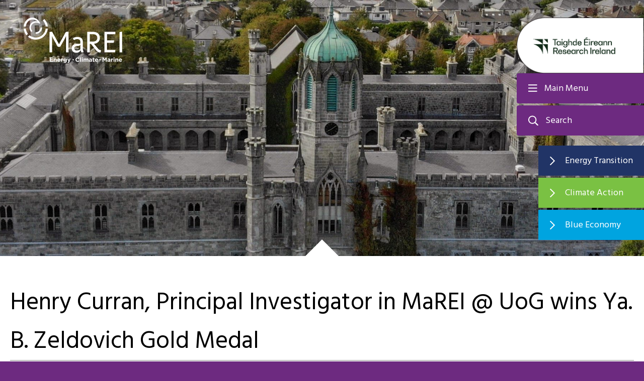

--- FILE ---
content_type: text/html; charset=UTF-8
request_url: https://www.marei.ie/henry-curran-principal-investigator-in-marei-nuig-wins-ya-b-zeldovich-gold-medal/
body_size: 32109
content:
<!DOCTYPE html>

<html class="no-js" lang="en-US">

<head>

	<meta charset="UTF-8">
	<meta name="viewport" content="width=device-width, initial-scale=1.0">

	<link rel="profile" href="https://gmpg.org/xfn/11">

	<!-- Global site tag (gtag.js) - Google Analytics -->
	<script async src="https://www.googletagmanager.com/gtag/js?id=UA-53215454-1"></script>
	<script>
		window.dataLayer = window.dataLayer || [];

		function gtag() {
			dataLayer.push(arguments);
		}
		gtag('js', new Date());

		gtag('config', 'UA-53215454-1');
	</script>

	<meta name='robots' content='index, follow, max-image-preview:large, max-snippet:-1, max-video-preview:-1' />
	<style>img:is([sizes="auto" i], [sizes^="auto," i]) { contain-intrinsic-size: 3000px 1500px }</style>
	
	<!-- This site is optimized with the Yoast SEO plugin v26.7 - https://yoast.com/wordpress/plugins/seo/ -->
	<title>Henry Curran, Principal Investigator in MaREI @ UoG wins Ya. B. Zeldovich Gold Medal - MaREI</title>
	<meta name="description" content="MaREI is proud to announce that Professor Henry Curran, MaREI PI @ NUI Galway has been awarded the Ya. B. Zeldovich Gold Medal." />
	<link rel="canonical" href="https://www.marei.ie/henry-curran-principal-investigator-in-marei-nuig-wins-ya-b-zeldovich-gold-medal/" />
	<meta property="og:locale" content="en_US" />
	<meta property="og:type" content="article" />
	<meta property="og:title" content="Henry Curran, Principal Investigator in MaREI @ UoG wins Ya. B. Zeldovich Gold Medal - MaREI" />
	<meta property="og:description" content="MaREI is proud to announce that Professor Henry Curran, MaREI PI @ NUI Galway has been awarded the Ya. B. Zeldovich Gold Medal." />
	<meta property="og:url" content="https://www.marei.ie/henry-curran-principal-investigator-in-marei-nuig-wins-ya-b-zeldovich-gold-medal/" />
	<meta property="og:site_name" content="MaREI" />
	<meta property="article:published_time" content="2023-03-31T10:22:59+00:00" />
	<meta property="article:modified_time" content="2023-03-31T14:58:33+00:00" />
	<meta property="og:image" content="https://www.marei.ie/wp-content/uploads/2023/03/Zeldovich-gold-medal-front-scaled.jpg" />
	<meta property="og:image:width" content="1920" />
	<meta property="og:image:height" content="2560" />
	<meta property="og:image:type" content="image/jpeg" />
	<meta name="author" content="Karen O&#039;Callaghan" />
	<meta name="twitter:card" content="summary_large_image" />
	<meta name="twitter:label1" content="Written by" />
	<meta name="twitter:data1" content="Karen O&#039;Callaghan" />
	<script type="application/ld+json" class="yoast-schema-graph">{"@context":"https://schema.org","@graph":[{"@type":"Article","@id":"https://www.marei.ie/henry-curran-principal-investigator-in-marei-nuig-wins-ya-b-zeldovich-gold-medal/#article","isPartOf":{"@id":"https://www.marei.ie/henry-curran-principal-investigator-in-marei-nuig-wins-ya-b-zeldovich-gold-medal/"},"author":{"name":"Karen O'Callaghan","@id":"https://www.marei.ie/#/schema/person/a6343fe98f21c738b25d9c82280e6c0f"},"headline":"Henry Curran, Principal Investigator in MaREI @ UoG wins Ya. B. Zeldovich Gold Medal","datePublished":"2023-03-31T10:22:59+00:00","dateModified":"2023-03-31T14:58:33+00:00","mainEntityOfPage":{"@id":"https://www.marei.ie/henry-curran-principal-investigator-in-marei-nuig-wins-ya-b-zeldovich-gold-medal/"},"wordCount":13,"image":{"@id":"https://www.marei.ie/henry-curran-principal-investigator-in-marei-nuig-wins-ya-b-zeldovich-gold-medal/#primaryimage"},"thumbnailUrl":"https://www.marei.ie/wp-content/uploads/2023/03/Zeldovich-gold-medal-front-scaled.jpg","articleSection":["News"],"inLanguage":"en-US"},{"@type":"WebPage","@id":"https://www.marei.ie/henry-curran-principal-investigator-in-marei-nuig-wins-ya-b-zeldovich-gold-medal/","url":"https://www.marei.ie/henry-curran-principal-investigator-in-marei-nuig-wins-ya-b-zeldovich-gold-medal/","name":"Henry Curran, Principal Investigator in MaREI @ UoG wins Ya. B. Zeldovich Gold Medal - MaREI","isPartOf":{"@id":"https://www.marei.ie/#website"},"primaryImageOfPage":{"@id":"https://www.marei.ie/henry-curran-principal-investigator-in-marei-nuig-wins-ya-b-zeldovich-gold-medal/#primaryimage"},"image":{"@id":"https://www.marei.ie/henry-curran-principal-investigator-in-marei-nuig-wins-ya-b-zeldovich-gold-medal/#primaryimage"},"thumbnailUrl":"https://www.marei.ie/wp-content/uploads/2023/03/Zeldovich-gold-medal-front-scaled.jpg","datePublished":"2023-03-31T10:22:59+00:00","dateModified":"2023-03-31T14:58:33+00:00","author":{"@id":"https://www.marei.ie/#/schema/person/a6343fe98f21c738b25d9c82280e6c0f"},"description":"MaREI is proud to announce that Professor Henry Curran, MaREI PI @ NUI Galway has been awarded the Ya. B. Zeldovich Gold Medal.","breadcrumb":{"@id":"https://www.marei.ie/henry-curran-principal-investigator-in-marei-nuig-wins-ya-b-zeldovich-gold-medal/#breadcrumb"},"inLanguage":"en-US","potentialAction":[{"@type":"ReadAction","target":["https://www.marei.ie/henry-curran-principal-investigator-in-marei-nuig-wins-ya-b-zeldovich-gold-medal/"]}]},{"@type":"ImageObject","inLanguage":"en-US","@id":"https://www.marei.ie/henry-curran-principal-investigator-in-marei-nuig-wins-ya-b-zeldovich-gold-medal/#primaryimage","url":"https://www.marei.ie/wp-content/uploads/2023/03/Zeldovich-gold-medal-front-scaled.jpg","contentUrl":"https://www.marei.ie/wp-content/uploads/2023/03/Zeldovich-gold-medal-front-scaled.jpg","width":1920,"height":2560},{"@type":"BreadcrumbList","@id":"https://www.marei.ie/henry-curran-principal-investigator-in-marei-nuig-wins-ya-b-zeldovich-gold-medal/#breadcrumb","itemListElement":[{"@type":"ListItem","position":1,"name":"Home","item":"https://www.marei.ie/"},{"@type":"ListItem","position":2,"name":"News and Events","item":"https://www.marei.ie/blog/"},{"@type":"ListItem","position":3,"name":"Henry Curran, Principal Investigator in MaREI @ UoG wins Ya. B. Zeldovich Gold Medal"}]},{"@type":"WebSite","@id":"https://www.marei.ie/#website","url":"https://www.marei.ie/","name":"MaREI","description":"","potentialAction":[{"@type":"SearchAction","target":{"@type":"EntryPoint","urlTemplate":"https://www.marei.ie/?s={search_term_string}"},"query-input":{"@type":"PropertyValueSpecification","valueRequired":true,"valueName":"search_term_string"}}],"inLanguage":"en-US"},{"@type":"Person","@id":"https://www.marei.ie/#/schema/person/a6343fe98f21c738b25d9c82280e6c0f","name":"Karen O'Callaghan","image":{"@type":"ImageObject","inLanguage":"en-US","@id":"https://www.marei.ie/#/schema/person/image/","url":"https://secure.gravatar.com/avatar/96128da9b677963298981c7bad0712df5c8510a74745ae04a15e0fddc0d201b9?s=96&d=mm&r=g","contentUrl":"https://secure.gravatar.com/avatar/96128da9b677963298981c7bad0712df5c8510a74745ae04a15e0fddc0d201b9?s=96&d=mm&r=g","caption":"Karen O'Callaghan"},"url":"https://www.marei.ie/author/karenocallaghan/"}]}</script>
	<!-- / Yoast SEO plugin. -->


<link rel='dns-prefetch' href='//challenges.cloudflare.com' />
<link rel='dns-prefetch' href='//platform-api.sharethis.com' />
<link rel="alternate" type="application/rss+xml" title="MaREI &raquo; Feed" href="https://www.marei.ie/feed/" />
<link rel="alternate" type="application/rss+xml" title="MaREI &raquo; Comments Feed" href="https://www.marei.ie/comments/feed/" />
<script>
window._wpemojiSettings = {"baseUrl":"https:\/\/s.w.org\/images\/core\/emoji\/16.0.1\/72x72\/","ext":".png","svgUrl":"https:\/\/s.w.org\/images\/core\/emoji\/16.0.1\/svg\/","svgExt":".svg","source":{"concatemoji":"https:\/\/www.marei.ie\/wp-includes\/js\/wp-emoji-release.min.js?ver=6.8.3"}};
/*! This file is auto-generated */
!function(s,n){var o,i,e;function c(e){try{var t={supportTests:e,timestamp:(new Date).valueOf()};sessionStorage.setItem(o,JSON.stringify(t))}catch(e){}}function p(e,t,n){e.clearRect(0,0,e.canvas.width,e.canvas.height),e.fillText(t,0,0);var t=new Uint32Array(e.getImageData(0,0,e.canvas.width,e.canvas.height).data),a=(e.clearRect(0,0,e.canvas.width,e.canvas.height),e.fillText(n,0,0),new Uint32Array(e.getImageData(0,0,e.canvas.width,e.canvas.height).data));return t.every(function(e,t){return e===a[t]})}function u(e,t){e.clearRect(0,0,e.canvas.width,e.canvas.height),e.fillText(t,0,0);for(var n=e.getImageData(16,16,1,1),a=0;a<n.data.length;a++)if(0!==n.data[a])return!1;return!0}function f(e,t,n,a){switch(t){case"flag":return n(e,"\ud83c\udff3\ufe0f\u200d\u26a7\ufe0f","\ud83c\udff3\ufe0f\u200b\u26a7\ufe0f")?!1:!n(e,"\ud83c\udde8\ud83c\uddf6","\ud83c\udde8\u200b\ud83c\uddf6")&&!n(e,"\ud83c\udff4\udb40\udc67\udb40\udc62\udb40\udc65\udb40\udc6e\udb40\udc67\udb40\udc7f","\ud83c\udff4\u200b\udb40\udc67\u200b\udb40\udc62\u200b\udb40\udc65\u200b\udb40\udc6e\u200b\udb40\udc67\u200b\udb40\udc7f");case"emoji":return!a(e,"\ud83e\udedf")}return!1}function g(e,t,n,a){var r="undefined"!=typeof WorkerGlobalScope&&self instanceof WorkerGlobalScope?new OffscreenCanvas(300,150):s.createElement("canvas"),o=r.getContext("2d",{willReadFrequently:!0}),i=(o.textBaseline="top",o.font="600 32px Arial",{});return e.forEach(function(e){i[e]=t(o,e,n,a)}),i}function t(e){var t=s.createElement("script");t.src=e,t.defer=!0,s.head.appendChild(t)}"undefined"!=typeof Promise&&(o="wpEmojiSettingsSupports",i=["flag","emoji"],n.supports={everything:!0,everythingExceptFlag:!0},e=new Promise(function(e){s.addEventListener("DOMContentLoaded",e,{once:!0})}),new Promise(function(t){var n=function(){try{var e=JSON.parse(sessionStorage.getItem(o));if("object"==typeof e&&"number"==typeof e.timestamp&&(new Date).valueOf()<e.timestamp+604800&&"object"==typeof e.supportTests)return e.supportTests}catch(e){}return null}();if(!n){if("undefined"!=typeof Worker&&"undefined"!=typeof OffscreenCanvas&&"undefined"!=typeof URL&&URL.createObjectURL&&"undefined"!=typeof Blob)try{var e="postMessage("+g.toString()+"("+[JSON.stringify(i),f.toString(),p.toString(),u.toString()].join(",")+"));",a=new Blob([e],{type:"text/javascript"}),r=new Worker(URL.createObjectURL(a),{name:"wpTestEmojiSupports"});return void(r.onmessage=function(e){c(n=e.data),r.terminate(),t(n)})}catch(e){}c(n=g(i,f,p,u))}t(n)}).then(function(e){for(var t in e)n.supports[t]=e[t],n.supports.everything=n.supports.everything&&n.supports[t],"flag"!==t&&(n.supports.everythingExceptFlag=n.supports.everythingExceptFlag&&n.supports[t]);n.supports.everythingExceptFlag=n.supports.everythingExceptFlag&&!n.supports.flag,n.DOMReady=!1,n.readyCallback=function(){n.DOMReady=!0}}).then(function(){return e}).then(function(){var e;n.supports.everything||(n.readyCallback(),(e=n.source||{}).concatemoji?t(e.concatemoji):e.wpemoji&&e.twemoji&&(t(e.twemoji),t(e.wpemoji)))}))}((window,document),window._wpemojiSettings);
</script>
<style id='wp-emoji-styles-inline-css'>

	img.wp-smiley, img.emoji {
		display: inline !important;
		border: none !important;
		box-shadow: none !important;
		height: 1em !important;
		width: 1em !important;
		margin: 0 0.07em !important;
		vertical-align: -0.1em !important;
		background: none !important;
		padding: 0 !important;
	}
</style>
<link rel='stylesheet' id='wp-block-library-css' href='https://www.marei.ie/wp-includes/css/dist/block-library/style.min.css?ver=6.8.3' media='all' />
<style id='classic-theme-styles-inline-css'>
/*! This file is auto-generated */
.wp-block-button__link{color:#fff;background-color:#32373c;border-radius:9999px;box-shadow:none;text-decoration:none;padding:calc(.667em + 2px) calc(1.333em + 2px);font-size:1.125em}.wp-block-file__button{background:#32373c;color:#fff;text-decoration:none}
</style>
<style id='global-styles-inline-css'>
:root{--wp--preset--aspect-ratio--square: 1;--wp--preset--aspect-ratio--4-3: 4/3;--wp--preset--aspect-ratio--3-4: 3/4;--wp--preset--aspect-ratio--3-2: 3/2;--wp--preset--aspect-ratio--2-3: 2/3;--wp--preset--aspect-ratio--16-9: 16/9;--wp--preset--aspect-ratio--9-16: 9/16;--wp--preset--color--black: #000000;--wp--preset--color--cyan-bluish-gray: #abb8c3;--wp--preset--color--white: #ffffff;--wp--preset--color--pale-pink: #f78da7;--wp--preset--color--vivid-red: #cf2e2e;--wp--preset--color--luminous-vivid-orange: #ff6900;--wp--preset--color--luminous-vivid-amber: #fcb900;--wp--preset--color--light-green-cyan: #7bdcb5;--wp--preset--color--vivid-green-cyan: #00d084;--wp--preset--color--pale-cyan-blue: #8ed1fc;--wp--preset--color--vivid-cyan-blue: #0693e3;--wp--preset--color--vivid-purple: #9b51e0;--wp--preset--color--accent: #e22658;--wp--preset--color--primary: #000000;--wp--preset--color--secondary: #6d6d6d;--wp--preset--color--subtle-background: #dbdbdb;--wp--preset--color--background: #ffffff;--wp--preset--gradient--vivid-cyan-blue-to-vivid-purple: linear-gradient(135deg,rgba(6,147,227,1) 0%,rgb(155,81,224) 100%);--wp--preset--gradient--light-green-cyan-to-vivid-green-cyan: linear-gradient(135deg,rgb(122,220,180) 0%,rgb(0,208,130) 100%);--wp--preset--gradient--luminous-vivid-amber-to-luminous-vivid-orange: linear-gradient(135deg,rgba(252,185,0,1) 0%,rgba(255,105,0,1) 100%);--wp--preset--gradient--luminous-vivid-orange-to-vivid-red: linear-gradient(135deg,rgba(255,105,0,1) 0%,rgb(207,46,46) 100%);--wp--preset--gradient--very-light-gray-to-cyan-bluish-gray: linear-gradient(135deg,rgb(238,238,238) 0%,rgb(169,184,195) 100%);--wp--preset--gradient--cool-to-warm-spectrum: linear-gradient(135deg,rgb(74,234,220) 0%,rgb(151,120,209) 20%,rgb(207,42,186) 40%,rgb(238,44,130) 60%,rgb(251,105,98) 80%,rgb(254,248,76) 100%);--wp--preset--gradient--blush-light-purple: linear-gradient(135deg,rgb(255,206,236) 0%,rgb(152,150,240) 100%);--wp--preset--gradient--blush-bordeaux: linear-gradient(135deg,rgb(254,205,165) 0%,rgb(254,45,45) 50%,rgb(107,0,62) 100%);--wp--preset--gradient--luminous-dusk: linear-gradient(135deg,rgb(255,203,112) 0%,rgb(199,81,192) 50%,rgb(65,88,208) 100%);--wp--preset--gradient--pale-ocean: linear-gradient(135deg,rgb(255,245,203) 0%,rgb(182,227,212) 50%,rgb(51,167,181) 100%);--wp--preset--gradient--electric-grass: linear-gradient(135deg,rgb(202,248,128) 0%,rgb(113,206,126) 100%);--wp--preset--gradient--midnight: linear-gradient(135deg,rgb(2,3,129) 0%,rgb(40,116,252) 100%);--wp--preset--font-size--small: 18px;--wp--preset--font-size--medium: 20px;--wp--preset--font-size--large: 26.25px;--wp--preset--font-size--x-large: 42px;--wp--preset--font-size--normal: 21px;--wp--preset--font-size--larger: 32px;--wp--preset--spacing--20: 0.44rem;--wp--preset--spacing--30: 0.67rem;--wp--preset--spacing--40: 1rem;--wp--preset--spacing--50: 1.5rem;--wp--preset--spacing--60: 2.25rem;--wp--preset--spacing--70: 3.38rem;--wp--preset--spacing--80: 5.06rem;--wp--preset--shadow--natural: 6px 6px 9px rgba(0, 0, 0, 0.2);--wp--preset--shadow--deep: 12px 12px 50px rgba(0, 0, 0, 0.4);--wp--preset--shadow--sharp: 6px 6px 0px rgba(0, 0, 0, 0.2);--wp--preset--shadow--outlined: 6px 6px 0px -3px rgba(255, 255, 255, 1), 6px 6px rgba(0, 0, 0, 1);--wp--preset--shadow--crisp: 6px 6px 0px rgba(0, 0, 0, 1);}:where(.is-layout-flex){gap: 0.5em;}:where(.is-layout-grid){gap: 0.5em;}body .is-layout-flex{display: flex;}.is-layout-flex{flex-wrap: wrap;align-items: center;}.is-layout-flex > :is(*, div){margin: 0;}body .is-layout-grid{display: grid;}.is-layout-grid > :is(*, div){margin: 0;}:where(.wp-block-columns.is-layout-flex){gap: 2em;}:where(.wp-block-columns.is-layout-grid){gap: 2em;}:where(.wp-block-post-template.is-layout-flex){gap: 1.25em;}:where(.wp-block-post-template.is-layout-grid){gap: 1.25em;}.has-black-color{color: var(--wp--preset--color--black) !important;}.has-cyan-bluish-gray-color{color: var(--wp--preset--color--cyan-bluish-gray) !important;}.has-white-color{color: var(--wp--preset--color--white) !important;}.has-pale-pink-color{color: var(--wp--preset--color--pale-pink) !important;}.has-vivid-red-color{color: var(--wp--preset--color--vivid-red) !important;}.has-luminous-vivid-orange-color{color: var(--wp--preset--color--luminous-vivid-orange) !important;}.has-luminous-vivid-amber-color{color: var(--wp--preset--color--luminous-vivid-amber) !important;}.has-light-green-cyan-color{color: var(--wp--preset--color--light-green-cyan) !important;}.has-vivid-green-cyan-color{color: var(--wp--preset--color--vivid-green-cyan) !important;}.has-pale-cyan-blue-color{color: var(--wp--preset--color--pale-cyan-blue) !important;}.has-vivid-cyan-blue-color{color: var(--wp--preset--color--vivid-cyan-blue) !important;}.has-vivid-purple-color{color: var(--wp--preset--color--vivid-purple) !important;}.has-black-background-color{background-color: var(--wp--preset--color--black) !important;}.has-cyan-bluish-gray-background-color{background-color: var(--wp--preset--color--cyan-bluish-gray) !important;}.has-white-background-color{background-color: var(--wp--preset--color--white) !important;}.has-pale-pink-background-color{background-color: var(--wp--preset--color--pale-pink) !important;}.has-vivid-red-background-color{background-color: var(--wp--preset--color--vivid-red) !important;}.has-luminous-vivid-orange-background-color{background-color: var(--wp--preset--color--luminous-vivid-orange) !important;}.has-luminous-vivid-amber-background-color{background-color: var(--wp--preset--color--luminous-vivid-amber) !important;}.has-light-green-cyan-background-color{background-color: var(--wp--preset--color--light-green-cyan) !important;}.has-vivid-green-cyan-background-color{background-color: var(--wp--preset--color--vivid-green-cyan) !important;}.has-pale-cyan-blue-background-color{background-color: var(--wp--preset--color--pale-cyan-blue) !important;}.has-vivid-cyan-blue-background-color{background-color: var(--wp--preset--color--vivid-cyan-blue) !important;}.has-vivid-purple-background-color{background-color: var(--wp--preset--color--vivid-purple) !important;}.has-black-border-color{border-color: var(--wp--preset--color--black) !important;}.has-cyan-bluish-gray-border-color{border-color: var(--wp--preset--color--cyan-bluish-gray) !important;}.has-white-border-color{border-color: var(--wp--preset--color--white) !important;}.has-pale-pink-border-color{border-color: var(--wp--preset--color--pale-pink) !important;}.has-vivid-red-border-color{border-color: var(--wp--preset--color--vivid-red) !important;}.has-luminous-vivid-orange-border-color{border-color: var(--wp--preset--color--luminous-vivid-orange) !important;}.has-luminous-vivid-amber-border-color{border-color: var(--wp--preset--color--luminous-vivid-amber) !important;}.has-light-green-cyan-border-color{border-color: var(--wp--preset--color--light-green-cyan) !important;}.has-vivid-green-cyan-border-color{border-color: var(--wp--preset--color--vivid-green-cyan) !important;}.has-pale-cyan-blue-border-color{border-color: var(--wp--preset--color--pale-cyan-blue) !important;}.has-vivid-cyan-blue-border-color{border-color: var(--wp--preset--color--vivid-cyan-blue) !important;}.has-vivid-purple-border-color{border-color: var(--wp--preset--color--vivid-purple) !important;}.has-vivid-cyan-blue-to-vivid-purple-gradient-background{background: var(--wp--preset--gradient--vivid-cyan-blue-to-vivid-purple) !important;}.has-light-green-cyan-to-vivid-green-cyan-gradient-background{background: var(--wp--preset--gradient--light-green-cyan-to-vivid-green-cyan) !important;}.has-luminous-vivid-amber-to-luminous-vivid-orange-gradient-background{background: var(--wp--preset--gradient--luminous-vivid-amber-to-luminous-vivid-orange) !important;}.has-luminous-vivid-orange-to-vivid-red-gradient-background{background: var(--wp--preset--gradient--luminous-vivid-orange-to-vivid-red) !important;}.has-very-light-gray-to-cyan-bluish-gray-gradient-background{background: var(--wp--preset--gradient--very-light-gray-to-cyan-bluish-gray) !important;}.has-cool-to-warm-spectrum-gradient-background{background: var(--wp--preset--gradient--cool-to-warm-spectrum) !important;}.has-blush-light-purple-gradient-background{background: var(--wp--preset--gradient--blush-light-purple) !important;}.has-blush-bordeaux-gradient-background{background: var(--wp--preset--gradient--blush-bordeaux) !important;}.has-luminous-dusk-gradient-background{background: var(--wp--preset--gradient--luminous-dusk) !important;}.has-pale-ocean-gradient-background{background: var(--wp--preset--gradient--pale-ocean) !important;}.has-electric-grass-gradient-background{background: var(--wp--preset--gradient--electric-grass) !important;}.has-midnight-gradient-background{background: var(--wp--preset--gradient--midnight) !important;}.has-small-font-size{font-size: var(--wp--preset--font-size--small) !important;}.has-medium-font-size{font-size: var(--wp--preset--font-size--medium) !important;}.has-large-font-size{font-size: var(--wp--preset--font-size--large) !important;}.has-x-large-font-size{font-size: var(--wp--preset--font-size--x-large) !important;}
:where(.wp-block-post-template.is-layout-flex){gap: 1.25em;}:where(.wp-block-post-template.is-layout-grid){gap: 1.25em;}
:where(.wp-block-columns.is-layout-flex){gap: 2em;}:where(.wp-block-columns.is-layout-grid){gap: 2em;}
:root :where(.wp-block-pullquote){font-size: 1.5em;line-height: 1.6;}
</style>
<link rel='stylesheet' id='share-this-share-buttons-sticky-css' href='https://www.marei.ie/wp-content/plugins/sharethis-share-buttons/css/mu-style.css?ver=1754994909' media='all' />
<link rel='stylesheet' id='twentytwenty-style-css' href='https://www.marei.ie/wp-content/themes/marei/style.css?ver=1602235243' media='all' />
<link rel='stylesheet' id='twentytwentysite-css' href='https://www.marei.ie/wp-content/themes/marei/dist/css/site.css?ver=1602235243' media='all' />
<link rel='stylesheet' id='twentytwentyglobal-css' href='https://www.marei.ie/wp-content/themes/marei/dist/css/global.css?ver=1602235243' media='all' />
<link rel='stylesheet' id='twentytwenty-print-style-css' href='https://www.marei.ie/wp-content/themes/marei/print.css?ver=1602235243' media='print' />
<link rel='stylesheet' id='searchwp-forms-css' href='https://www.marei.ie/wp-content/plugins/searchwp/assets/css/frontend/search-forms.min.css?ver=4.5.5' media='all' />
<script src="//platform-api.sharethis.com/js/sharethis.js?ver=2.3.6#property=5f7f2375bd44ad001273cef7&amp;product=sticky-buttons&amp;source=sharethis-share-buttons-wordpress" id="share-this-share-buttons-mu-js"></script>
<script src="https://www.marei.ie/wp-content/themes/marei/assets/js/index.js?ver=1.0" id="twentytwenty-js-js" async></script>
<script src="https://www.marei.ie/wp-includes/js/jquery/jquery.min.js?ver=3.7.1" id="jquery-core-js"></script>
<script src="https://www.marei.ie/wp-includes/js/jquery/jquery-migrate.min.js?ver=3.4.1" id="jquery-migrate-js"></script>
<link rel="https://api.w.org/" href="https://www.marei.ie/wp-json/" /><link rel="alternate" title="JSON" type="application/json" href="https://www.marei.ie/wp-json/wp/v2/posts/30282" /><link rel="EditURI" type="application/rsd+xml" title="RSD" href="https://www.marei.ie/xmlrpc.php?rsd" />
<link rel='shortlink' href='https://www.marei.ie/?p=30282' />
<link rel="alternate" title="oEmbed (JSON)" type="application/json+oembed" href="https://www.marei.ie/wp-json/oembed/1.0/embed?url=https%3A%2F%2Fwww.marei.ie%2Fhenry-curran-principal-investigator-in-marei-nuig-wins-ya-b-zeldovich-gold-medal%2F" />
<link rel="alternate" title="oEmbed (XML)" type="text/xml+oembed" href="https://www.marei.ie/wp-json/oembed/1.0/embed?url=https%3A%2F%2Fwww.marei.ie%2Fhenry-curran-principal-investigator-in-marei-nuig-wins-ya-b-zeldovich-gold-medal%2F&#038;format=xml" />

<style data-eae-name="mj32_">.__eae_cssd, .mj32_ {unicode-bidi: bidi-override;direction: rtl;}</style>

<script> var __eae_open = function (str) { document.location.href = __eae_decode(str); }; var __eae_decode = function (str) { return str.replace(/[a-zA-Z]/g, function(c) { return String.fromCharCode( (c <= "Z" ? 90 : 122) >= (c = c.charCodeAt(0) + 13) ? c : c - 26 ); }); }; var __eae_decode_emails = function () { var __eae_emails = document.querySelectorAll(".__eae_r13"); for (var i = 0; i < __eae_emails.length; i++) { __eae_emails[i].textContent = __eae_decode(__eae_emails[i].textContent); } }; if (document.readyState !== "loading") { __eae_decode_emails(); } else if (document.addEventListener) { document.addEventListener("DOMContentLoaded", __eae_decode_emails); } else { document.attachEvent("onreadystatechange", function () { if (document.readyState !== "loading") __eae_decode_emails(); }); } var mUq6_Sw3H0__ = function (str) { var r = function (a, d) { var map = "!\"#$%&'()*+,-./0123456789:;<=>?@ABCDEFGHIJKLMNOPQRSTUVWXYZ[\\]^_`abcdefghijklmnopqrstuvwxyz{|}~"; for (var i = 0; i < a.length; i++) { var pos = map.indexOf(a[i]); d += pos >= 0 ? map[(pos + 47) % 94] : a[i]; } return d; }; window.location.href = r(str, ""); }; document.addEventListener("copy", function (event) { if ( NodeList.prototype.forEach === undefined || Array.from === undefined || String.prototype.normalize === undefined || ! event.clipboardData ) { return; } var encoded = []; var copiedText = window.getSelection().toString().trim(); document.querySelectorAll( "." + document.querySelector("style[data-eae-name]").dataset.eaeName ).forEach(function (item) { encoded.push(item.innerText.trim()); }); if (! encoded.length) { return; } encoded.filter(function (value, index, self) { return self.indexOf(value) === index; }).map(function (item) { return { original: new RegExp(item.replace(/[-\/\\^$*+?.()|[\]{}]/g, "\\$&"), "ig"), reverse: Array.from(item.normalize("NFC")) .reverse() .join('') .replace(/[()]/g, "__eae__") }; }).forEach(function (item) { copiedText = copiedText.replace( item.original, item.reverse.replace("__eae__", "(").replace("__eae__", ")") ) }); event.clipboardData.setData("text/plain", copiedText); event.preventDefault(); }); </script>
	<script>document.documentElement.className = document.documentElement.className.replace( 'no-js', 'js' );</script>
	<style id="custom-background-css">
body.custom-background { background-color: #ffffff; }
</style>
	<link rel="icon" href="https://www.marei.ie/wp-content/uploads/2020/03/favicon-46x46.jpeg" sizes="32x32" />
<link rel="icon" href="https://www.marei.ie/wp-content/uploads/2020/03/favicon.jpeg" sizes="192x192" />
<link rel="apple-touch-icon" href="https://www.marei.ie/wp-content/uploads/2020/03/favicon.jpeg" />
<meta name="msapplication-TileImage" content="https://www.marei.ie/wp-content/uploads/2020/03/favicon.jpeg" />
		<style id="wp-custom-css">
			.single .related-content span.newspage-listing__date {  display:none; }
.marine-research-project__heading { color: #213466;}		</style>
		
</head>

<body class="wp-singular post-template-default single single-post postid-30282 single-format-standard custom-background wp-theme-marei singular enable-search-modal has-post-thumbnail has-single-pagination showing-comments show-avatars footer-top-visible reduced-spacing" data-thumbnailID="0">
	<div class="page-container">

		<a class="skip-link screen-reader-text" href="#site-content">Skip to the content</a>
		<header id="site-header" class="header-footer-group" role="banner">

			<div class="header-wrapper">

				<button class="toggle menu-toggle" data-toggle-target=".menu-modal" data-toggle-body-class="showing-menu-modal" aria-expanded="false" data-set-focus=".close-nav-toggle">
					<span class="toggle-inner">
						<span class="toggle-icon">
													</span>
						<span class="toggle-text">Main Menu</span>
					</span>
				</button><!-- .nav-toggle -->


									<button class="toggle search-top-toggle" data-toggle-target=".search-modal" data-toggle-body-class="showing-search-modal" data-set-focus=".search-modal .search-field" aria-expanded="false">
						<span class="toggle-inner">
							<span class="toggle-icon">
															</span>
							<span class="toggle-text">Search</span>
						</span>
					</button><!-- .search-toggle -->
				
			</div><!-- .header-titles-wrapper -->


			<div class="header-logo">
				<div class="site-logo faux-heading">
					<a href="https://www.marei.ie" class="custom-logo-link" rel="home">
													<img src="https://www.marei.ie/wp-content/uploads/2020/03/logo-1.png" alt="" class="logo_desktop" />
													<img src="https://www.marei.ie/wp-content/uploads/2020/03/logo-color.jpg" alt="" class="logo_mobile" />
											</a>
				</div>

				<div class="sfi-logo">
																							<img src="https://www.marei.ie/wp-content/uploads/2024/12/RI_centre_branding_screen_MaREI_Research_Ireland_ribbon.png" alt="" />
																</div>

			</div><!-- .header-titles -->


			<div class="quick__links">
															<div class="quick__links-link" style="background-color: #213466">
															<a href="#" target="_self" class="quick__links-toggle" >
									Energy Transition								</a>
							
															<ul class="quick__links-submenu reset-list-style" style="background-color: #213466; display: none;">
																														<li>
												<a href="https://www.marei.ie/the-energy-transition/" target="_self">
													Research Overview												</a>
											</li>
																																								<li>
												<a href="https://www.marei.ie/about-us/people/?p=energy" target="_self">
													People												</a>
											</li>
																																								<li>
												<a href="https://www.marei.ie/research/projects/?p=energy-research" target="_self">
													Projects												</a>
											</li>
																																								<li>
												<a href="https://www.marei.ie/news-and-events/" target="_self">
													News and Events												</a>
											</li>
																											</ul>
							
						</div>
											<div class="quick__links-link" style="background-color: #7ac143">
															<a href="#" target="_self" class="quick__links-toggle" >
									Climate Action								</a>
							
															<ul class="quick__links-submenu reset-list-style" style="background-color: #7ac143; display: none;">
																														<li>
												<a href="https://www.marei.ie/climate-action/" target="_self">
													Research Overview												</a>
											</li>
																																								<li>
												<a href="https://www.marei.ie/about-us/people/?p=climate" target="_self">
													People												</a>
											</li>
																																								<li>
												<a href="https://www.marei.ie/research/projects/?p=climate-research" target="_self">
													Projects												</a>
											</li>
																																								<li>
												<a href="https://www.marei.ie/news-and-events/" target="_self">
													News and Events												</a>
											</li>
																																								<li>
												<a href="https://www.marei.ie/marei-climate-action-case-studies/" target="_self">
													Climate Action Case Studies												</a>
											</li>
																																								<li>
												<a href="https://www.marei.ie/all-island-climate-and-biodiversity-research-network/" target="_self">
													All Island Research Network 												</a>
											</li>
																											</ul>
							
						</div>
											<div class="quick__links-link" style="background-color: #00a4e0">
															<a href="#" target="_self" class="quick__links-toggle" >
									Blue Economy								</a>
							
															<ul class="quick__links-submenu reset-list-style" style="background-color: #00a4e0; display: none;">
																														<li>
												<a href="https://www.marei.ie/blue-economy-research/" target="_self">
													Research Overview												</a>
											</li>
																																								<li>
												<a href="https://www.marei.ie/about-us/people/?p=blue-economy" target="_self">
													People												</a>
											</li>
																																								<li>
												<a href="https://www.marei.ie/research/projects/?p=marine-research" target="_self">
													Projects												</a>
											</li>
																																								<li>
												<a href="https://www.marei.ie/news-and-events/" target="_self">
													News and Events												</a>
											</li>
																											</ul>
							
						</div>
												</div>

			<div class="search-modal cover-modal header-footer-group" data-modal-target-string=".search-modal">

	<div class="search-modal-inner modal-inner">

		<button class="toggle search-untoggle close-search-toggle fill-children-current-color" data-toggle-target=".search-modal" data-toggle-body-class="showing-search-modal" data-set-focus=".search-modal .search-field" aria-expanded="false">
			<span class="screen-reader-text">Close search</span>
			<svg class="svg-icon" aria-hidden="true" role="img" focusable="false" xmlns="http://www.w3.org/2000/svg" width="16" height="16" viewBox="0 0 16 16"><polygon fill="" fill-rule="evenodd" points="6.852 7.649 .399 1.195 1.445 .149 7.899 6.602 14.352 .149 15.399 1.195 8.945 7.649 15.399 14.102 14.352 15.149 7.899 8.695 1.445 15.149 .399 14.102" /></svg>		</button><!-- .search-toggle -->

		<form role="search" aria-label="Search for:" method="get" class="search-form" action="https://www.marei.ie/">
	<label for="search-form-1">
		<span class="screen-reader-text">Search for:</span>
		<input type="search" id="search-form-1" class="search-field" placeholder="Search &hellip;" name="s" />
	</label>
	<input type="submit" class="search-submit" value="Search" />
</form>


					<div class="common-searches">
				
				 <h5 class="common-searches__title">Common Searches</h5> 

				
				
				<ul class="reset-list-style common-searches__list">
												<li class="common-searches__item">
																	<a href="https://www.marei.ie/offshore-renewable-energy/" target="_self">
										Offshore Renewable Energy									</a>
															</li>
												<li class="common-searches__item">
																	<a href="https://www.marei.ie/coastal-marine-systems/climate-impacts-and-adaptation/" target="_self">
										Climate Impacts and Adaptation									</a>
															</li>
												<li class="common-searches__item">
																	<a href="https://www.marei.ie/project/dingle-peninsula-2030/" target="_self">
										Dingle Peninsula 2030									</a>
															</li>
									</ul>
				 
			</div>
		

	</div><!-- .search-modal-inner -->

</div><!-- .menu-modal -->

		</header><!-- #site-header -->

		
<div class="menu-modal cover-modal header-footer-group" data-modal-target-string=".menu-modal">

	<div class="menu-modal-inner modal-inner">

		<div class="menu-wrapper">

			<div class="menu-top">

				<button class="toggle close-nav-toggle fill-children-current-color" data-toggle-target=".menu-modal" data-toggle-body-class="showing-menu-modal" aria-expanded="false" data-set-focus=".menu-modal">
					<span class="toggle-text">Close Menu</span>
					<svg class="svg-icon" aria-hidden="true" role="img" focusable="false" xmlns="http://www.w3.org/2000/svg" width="16" height="16" viewBox="0 0 16 16"><polygon fill="" fill-rule="evenodd" points="6.852 7.649 .399 1.195 1.445 .149 7.899 6.602 14.352 .149 15.399 1.195 8.945 7.649 15.399 14.102 14.352 15.149 7.899 8.695 1.445 15.149 .399 14.102" /></svg>				</button><!-- .nav-toggle -->

				
					<nav class="expanded-menu mobile-menu" aria-label="Expanded" role="navigation">

						<ul class="modal-menu reset-list-style">
							<li id="menu-item-346" class="menu-item menu-item-type-post_type menu-item-object-page menu-item-home menu-item-346"><div class="ancestor-wrapper"><a href="https://www.marei.ie/">Home</a></div><!-- .ancestor-wrapper --></li>
<li id="menu-item-23" class="menu-item menu-item-type-post_type menu-item-object-page menu-item-has-children menu-item-23"><div class="ancestor-wrapper"><a href="https://www.marei.ie/about-us/">About Us</a><button class="toggle sub-menu-toggle fill-children-current-color" data-toggle-target=".menu-modal .menu-item-23 > .sub-menu" data-toggle-type="slidetoggle" data-toggle-duration="250" aria-expanded="false"><span class="screen-reader-text">Show sub menu</span><svg class="svg-icon" aria-hidden="true" role="img" focusable="false" xmlns="http://www.w3.org/2000/svg" width="20" height="12" viewBox="0 0 20 12"><polygon fill="" fill-rule="evenodd" points="1319.899 365.778 1327.678 358 1329.799 360.121 1319.899 370.021 1310 360.121 1312.121 358" transform="translate(-1310 -358)" /></svg></button></div><!-- .ancestor-wrapper -->
<ul class="sub-menu">
	<li id="menu-item-629" class="menu-item menu-item-type-post_type menu-item-object-page menu-item-629"><div class="ancestor-wrapper"><a href="https://www.marei.ie/about-us/">About Us</a></div><!-- .ancestor-wrapper --></li>
	<li id="menu-item-345" class="menu-item menu-item-type-post_type menu-item-object-page menu-item-345"><div class="ancestor-wrapper"><a href="https://www.marei.ie/about-us/people/">People</a></div><!-- .ancestor-wrapper --></li>
	<li id="menu-item-17710" class="menu-item menu-item-type-post_type menu-item-object-page menu-item-17710"><div class="ancestor-wrapper"><a href="https://www.marei.ie/about-us/careers/">Careers</a></div><!-- .ancestor-wrapper --></li>
	<li id="menu-item-22165" class="menu-item menu-item-type-post_type menu-item-object-page menu-item-22165"><div class="ancestor-wrapper"><a href="https://www.marei.ie/about-us/mna-at-marei/">Mná at MaREI</a></div><!-- .ancestor-wrapper --></li>
	<li id="menu-item-31845" class="menu-item menu-item-type-post_type menu-item-object-post menu-item-31845"><div class="ancestor-wrapper"><a href="https://www.marei.ie/ucc-futures-sustainability/">UCC Futures – Sustainability</a></div><!-- .ancestor-wrapper --></li>
	<li id="menu-item-343" class="menu-item menu-item-type-post_type menu-item-object-page menu-item-343"><div class="ancestor-wrapper"><a href="https://www.marei.ie/about-us/committees/">Committees</a></div><!-- .ancestor-wrapper --></li>
	<li id="menu-item-782" class="menu-item menu-item-type-custom menu-item-object-custom menu-item-has-children menu-item-782"><div class="ancestor-wrapper"><a href="#">Legal</a><button class="toggle sub-menu-toggle fill-children-current-color" data-toggle-target=".menu-modal .menu-item-782 > .sub-menu" data-toggle-type="slidetoggle" data-toggle-duration="250" aria-expanded="false"><span class="screen-reader-text">Show sub menu</span><svg class="svg-icon" aria-hidden="true" role="img" focusable="false" xmlns="http://www.w3.org/2000/svg" width="20" height="12" viewBox="0 0 20 12"><polygon fill="" fill-rule="evenodd" points="1319.899 365.778 1327.678 358 1329.799 360.121 1319.899 370.021 1310 360.121 1312.121 358" transform="translate(-1310 -358)" /></svg></button></div><!-- .ancestor-wrapper -->
	<ul class="sub-menu">
		<li id="menu-item-783" class="menu-item menu-item-type-post_type menu-item-object-page menu-item-privacy-policy menu-item-783"><div class="ancestor-wrapper"><a rel="privacy-policy" href="https://www.marei.ie/privacy-policy/">Privacy Policy</a></div><!-- .ancestor-wrapper --></li>
		<li id="menu-item-784" class="menu-item menu-item-type-post_type menu-item-object-page menu-item-784"><div class="ancestor-wrapper"><a href="https://www.marei.ie/disclaimer/">Disclaimer</a></div><!-- .ancestor-wrapper --></li>
	</ul>
</li>
	<li id="menu-item-24182" class="menu-item menu-item-type-post_type menu-item-object-page menu-item-24182"><div class="ancestor-wrapper"><a href="https://www.marei.ie/about-us/faqs/">FAQ’s</a></div><!-- .ancestor-wrapper --></li>
</ul>
</li>
<li id="menu-item-267" class="menu-item menu-item-type-post_type menu-item-object-page menu-item-has-children menu-item-267"><div class="ancestor-wrapper"><a href="https://www.marei.ie/research/">Research</a><button class="toggle sub-menu-toggle fill-children-current-color" data-toggle-target=".menu-modal .menu-item-267 > .sub-menu" data-toggle-type="slidetoggle" data-toggle-duration="250" aria-expanded="false"><span class="screen-reader-text">Show sub menu</span><svg class="svg-icon" aria-hidden="true" role="img" focusable="false" xmlns="http://www.w3.org/2000/svg" width="20" height="12" viewBox="0 0 20 12"><polygon fill="" fill-rule="evenodd" points="1319.899 365.778 1327.678 358 1329.799 360.121 1319.899 370.021 1310 360.121 1312.121 358" transform="translate(-1310 -358)" /></svg></button></div><!-- .ancestor-wrapper -->
<ul class="sub-menu">
	<li id="menu-item-761" class="menu-item menu-item-type-post_type menu-item-object-page menu-item-761"><div class="ancestor-wrapper"><a href="https://www.marei.ie/research/">Research Overview</a></div><!-- .ancestor-wrapper --></li>
	<li id="menu-item-15748" class="menu-item menu-item-type-post_type menu-item-object-page menu-item-15748"><div class="ancestor-wrapper"><a href="https://www.marei.ie/research/projects/">Projects</a></div><!-- .ancestor-wrapper --></li>
	<li id="menu-item-429" class="menu-item menu-item-type-post_type menu-item-object-page menu-item-has-children menu-item-429"><div class="ancestor-wrapper"><a href="https://www.marei.ie/research/phd-programme/">MaREI Doctoral Training Programme</a><button class="toggle sub-menu-toggle fill-children-current-color" data-toggle-target=".menu-modal .menu-item-429 > .sub-menu" data-toggle-type="slidetoggle" data-toggle-duration="250" aria-expanded="false"><span class="screen-reader-text">Show sub menu</span><svg class="svg-icon" aria-hidden="true" role="img" focusable="false" xmlns="http://www.w3.org/2000/svg" width="20" height="12" viewBox="0 0 20 12"><polygon fill="" fill-rule="evenodd" points="1319.899 365.778 1327.678 358 1329.799 360.121 1319.899 370.021 1310 360.121 1312.121 358" transform="translate(-1310 -358)" /></svg></button></div><!-- .ancestor-wrapper -->
	<ul class="sub-menu">
		<li id="menu-item-17945" class="menu-item menu-item-type-post_type menu-item-object-page menu-item-17945"><div class="ancestor-wrapper"><a href="https://www.marei.ie/research/phd-programme/erbe-cdt/">ERBE CDT</a></div><!-- .ancestor-wrapper --></li>
	</ul>
</li>
	<li id="menu-item-632" class="menu-item menu-item-type-post_type menu-item-object-page menu-item-632"><div class="ancestor-wrapper"><a href="https://www.marei.ie/research/scientific-achievements/">Scientific Achievements</a></div><!-- .ancestor-wrapper --></li>
	<li id="menu-item-432" class="menu-item menu-item-type-post_type menu-item-object-page menu-item-432"><div class="ancestor-wrapper"><a href="https://www.marei.ie/publications/">Publications</a></div><!-- .ancestor-wrapper --></li>
</ul>
</li>
<li id="menu-item-703" class="menu-item menu-item-type-custom menu-item-object-custom menu-item-has-children menu-item-703"><div class="ancestor-wrapper"><a href="#">Informing Policy</a><button class="toggle sub-menu-toggle fill-children-current-color" data-toggle-target=".menu-modal .menu-item-703 > .sub-menu" data-toggle-type="slidetoggle" data-toggle-duration="250" aria-expanded="false"><span class="screen-reader-text">Show sub menu</span><svg class="svg-icon" aria-hidden="true" role="img" focusable="false" xmlns="http://www.w3.org/2000/svg" width="20" height="12" viewBox="0 0 20 12"><polygon fill="" fill-rule="evenodd" points="1319.899 365.778 1327.678 358 1329.799 360.121 1319.899 370.021 1310 360.121 1312.121 358" transform="translate(-1310 -358)" /></svg></button></div><!-- .ancestor-wrapper -->
<ul class="sub-menu">
	<li id="menu-item-708" class="menu-item menu-item-type-post_type menu-item-object-page menu-item-708"><div class="ancestor-wrapper"><a href="https://www.marei.ie/informing-policy/">Overview</a></div><!-- .ancestor-wrapper --></li>
	<li id="menu-item-707" class="menu-item menu-item-type-post_type menu-item-object-page menu-item-707"><div class="ancestor-wrapper"><a href="https://www.marei.ie/energy-and-climate-policy/">Energy &#038; Climate Policy</a></div><!-- .ancestor-wrapper --></li>
	<li id="menu-item-706" class="menu-item menu-item-type-post_type menu-item-object-page menu-item-706"><div class="ancestor-wrapper"><a href="https://www.marei.ie/eu-policy/">Marine Policy</a></div><!-- .ancestor-wrapper --></li>
	<li id="menu-item-704" class="menu-item menu-item-type-post_type menu-item-object-page menu-item-704"><div class="ancestor-wrapper"><a href="https://www.marei.ie/informing-policy/resources/">Resources</a></div><!-- .ancestor-wrapper --></li>
</ul>
</li>
<li id="menu-item-781" class="menu-item menu-item-type-custom menu-item-object-custom menu-item-has-children menu-item-781"><div class="ancestor-wrapper"><a href="#">Supporting Industry</a><button class="toggle sub-menu-toggle fill-children-current-color" data-toggle-target=".menu-modal .menu-item-781 > .sub-menu" data-toggle-type="slidetoggle" data-toggle-duration="250" aria-expanded="false"><span class="screen-reader-text">Show sub menu</span><svg class="svg-icon" aria-hidden="true" role="img" focusable="false" xmlns="http://www.w3.org/2000/svg" width="20" height="12" viewBox="0 0 20 12"><polygon fill="" fill-rule="evenodd" points="1319.899 365.778 1327.678 358 1329.799 360.121 1319.899 370.021 1310 360.121 1312.121 358" transform="translate(-1310 -358)" /></svg></button></div><!-- .ancestor-wrapper -->
<ul class="sub-menu">
	<li id="menu-item-15979" class="menu-item menu-item-type-post_type menu-item-object-page menu-item-15979"><div class="ancestor-wrapper"><a href="https://www.marei.ie/supporting-industry/">Overview</a></div><!-- .ancestor-wrapper --></li>
	<li id="menu-item-780" class="menu-item menu-item-type-post_type menu-item-object-page menu-item-780"><div class="ancestor-wrapper"><a href="https://www.marei.ie/supporting-industry/why-work-with-us/">Why Work with Us?</a></div><!-- .ancestor-wrapper --></li>
	<li id="menu-item-779" class="menu-item menu-item-type-post_type menu-item-object-page menu-item-779"><div class="ancestor-wrapper"><a href="https://www.marei.ie/supporting-industry/engagement-mechanisms/">Engagement Mechanisms</a></div><!-- .ancestor-wrapper --></li>
	<li id="menu-item-778" class="menu-item menu-item-type-post_type menu-item-object-page menu-item-778"><div class="ancestor-wrapper"><a href="https://www.marei.ie/supporting-industry/industry-case-studies/">Industry Case Studies</a></div><!-- .ancestor-wrapper --></li>
</ul>
</li>
<li id="menu-item-709" class="menu-item menu-item-type-custom menu-item-object-custom menu-item-has-children menu-item-709"><div class="ancestor-wrapper"><a href="#">Empowering Society</a><button class="toggle sub-menu-toggle fill-children-current-color" data-toggle-target=".menu-modal .menu-item-709 > .sub-menu" data-toggle-type="slidetoggle" data-toggle-duration="250" aria-expanded="false"><span class="screen-reader-text">Show sub menu</span><svg class="svg-icon" aria-hidden="true" role="img" focusable="false" xmlns="http://www.w3.org/2000/svg" width="20" height="12" viewBox="0 0 20 12"><polygon fill="" fill-rule="evenodd" points="1319.899 365.778 1327.678 358 1329.799 360.121 1319.899 370.021 1310 360.121 1312.121 358" transform="translate(-1310 -358)" /></svg></button></div><!-- .ancestor-wrapper -->
<ul class="sub-menu">
	<li id="menu-item-721" class="menu-item menu-item-type-post_type menu-item-object-page menu-item-721"><div class="ancestor-wrapper"><a href="https://www.marei.ie/empowering-society/">Overview</a></div><!-- .ancestor-wrapper --></li>
	<li id="menu-item-725" class="menu-item menu-item-type-post_type menu-item-object-page menu-item-725"><div class="ancestor-wrapper"><a href="https://www.marei.ie/empowering-society/education-and-outreach/">Education and Outreach</a></div><!-- .ancestor-wrapper --></li>
	<li id="menu-item-724" class="menu-item menu-item-type-post_type menu-item-object-page menu-item-724"><div class="ancestor-wrapper"><a href="https://www.marei.ie/empowering-society/engaged-research/">Engaged Research</a></div><!-- .ancestor-wrapper --></li>
	<li id="menu-item-722" class="menu-item menu-item-type-post_type menu-item-object-page menu-item-722"><div class="ancestor-wrapper"><a href="https://www.marei.ie/empowering-society/resources/">Resources</a></div><!-- .ancestor-wrapper --></li>
</ul>
</li>
<li id="menu-item-730" class="menu-item menu-item-type-custom menu-item-object-custom menu-item-has-children menu-item-730"><div class="ancestor-wrapper"><a href="#">Infrastructure</a><button class="toggle sub-menu-toggle fill-children-current-color" data-toggle-target=".menu-modal .menu-item-730 > .sub-menu" data-toggle-type="slidetoggle" data-toggle-duration="250" aria-expanded="false"><span class="screen-reader-text">Show sub menu</span><svg class="svg-icon" aria-hidden="true" role="img" focusable="false" xmlns="http://www.w3.org/2000/svg" width="20" height="12" viewBox="0 0 20 12"><polygon fill="" fill-rule="evenodd" points="1319.899 365.778 1327.678 358 1329.799 360.121 1319.899 370.021 1310 360.121 1312.121 358" transform="translate(-1310 -358)" /></svg></button></div><!-- .ancestor-wrapper -->
<ul class="sub-menu">
	<li id="menu-item-16077" class="menu-item menu-item-type-post_type menu-item-object-page menu-item-16077"><div class="ancestor-wrapper"><a href="https://www.marei.ie/infrastructure/">Overview</a></div><!-- .ancestor-wrapper --></li>
	<li id="menu-item-751" class="menu-item menu-item-type-post_type menu-item-object-page menu-item-751"><div class="ancestor-wrapper"><a href="https://www.marei.ie/infrastructure/lir-national-ocean-tf/">Lir National Ocean TF</a></div><!-- .ancestor-wrapper --></li>
	<li id="menu-item-753" class="menu-item menu-item-type-post_type menu-item-object-page menu-item-753"><div class="ancestor-wrapper"><a href="https://www.marei.ie/infrastructure/structural-research-laboratory/">Structural Research Laboratory</a></div><!-- .ancestor-wrapper --></li>
	<li id="menu-item-747" class="menu-item menu-item-type-post_type menu-item-object-page menu-item-747"><div class="ancestor-wrapper"><a href="https://www.marei.ie/infrastructure/biofuels-laboratory/">Biofuels Laboratory</a></div><!-- .ancestor-wrapper --></li>
	<li id="menu-item-752" class="menu-item menu-item-type-post_type menu-item-object-page menu-item-752"><div class="ancestor-wrapper"><a href="https://www.marei.ie/infrastructure/mace-head-atmospheric-research-station/">Mace Head Atmospheric Research Station</a></div><!-- .ancestor-wrapper --></li>
	<li id="menu-item-754" class="menu-item menu-item-type-post_type menu-item-object-page menu-item-754"><div class="ancestor-wrapper"><a href="https://www.marei.ie/infrastructure/ul-marine-robotics-laboratory/">UL Marine Robotics Laboratory</a></div><!-- .ancestor-wrapper --></li>
	<li id="menu-item-748" class="menu-item menu-item-type-post_type menu-item-object-page menu-item-748"><div class="ancestor-wrapper"><a href="https://www.marei.ie/infrastructure/coastal-observing-radar-system/">Coastal Observing Radar System</a></div><!-- .ancestor-wrapper --></li>
	<li id="menu-item-750" class="menu-item menu-item-type-post_type menu-item-object-page menu-item-750"><div class="ancestor-wrapper"><a href="https://www.marei.ie/infrastructure/dynamical-systems-risk-laboratory/">Dynamical Systems &#038; Risk Laboratory</a></div><!-- .ancestor-wrapper --></li>
	<li id="menu-item-749" class="menu-item menu-item-type-post_type menu-item-object-page menu-item-749"><div class="ancestor-wrapper"><a href="https://www.marei.ie/infrastructure/coer-wave-tank/">COER Wave Tank</a></div><!-- .ancestor-wrapper --></li>
</ul>
</li>
<li id="menu-item-371" class="menu-item menu-item-type-post_type menu-item-object-page menu-item-has-children menu-item-371"><div class="ancestor-wrapper"><a href="https://www.marei.ie/news-and-events/">News and Events</a><button class="toggle sub-menu-toggle fill-children-current-color" data-toggle-target=".menu-modal .menu-item-371 > .sub-menu" data-toggle-type="slidetoggle" data-toggle-duration="250" aria-expanded="false"><span class="screen-reader-text">Show sub menu</span><svg class="svg-icon" aria-hidden="true" role="img" focusable="false" xmlns="http://www.w3.org/2000/svg" width="20" height="12" viewBox="0 0 20 12"><polygon fill="" fill-rule="evenodd" points="1319.899 365.778 1327.678 358 1329.799 360.121 1319.899 370.021 1310 360.121 1312.121 358" transform="translate(-1310 -358)" /></svg></button></div><!-- .ancestor-wrapper -->
<ul class="sub-menu">
	<li id="menu-item-406" class="menu-item menu-item-type-taxonomy menu-item-object-category current-post-ancestor current-menu-parent current-post-parent menu-item-406"><div class="ancestor-wrapper"><a href="https://www.marei.ie/category/news/">News</a></div><!-- .ancestor-wrapper --></li>
	<li id="menu-item-407" class="menu-item menu-item-type-taxonomy menu-item-object-category menu-item-407"><div class="ancestor-wrapper"><a href="https://www.marei.ie/category/events/">Events</a></div><!-- .ancestor-wrapper --></li>
	<li id="menu-item-405" class="menu-item menu-item-type-post_type menu-item-object-page menu-item-405"><div class="ancestor-wrapper"><a href="https://www.marei.ie/videos/">Videos</a></div><!-- .ancestor-wrapper --></li>
</ul>
</li>
<li id="menu-item-785" class="menu-item menu-item-type-post_type menu-item-object-page menu-item-785"><div class="ancestor-wrapper"><a href="https://www.marei.ie/contact-us/">Contact Us</a></div><!-- .ancestor-wrapper --></li>
						</ul>

					</nav>

					
			</div><!-- .menu-top -->

		</div><!-- .menu-wrapper -->

	</div><!-- .menu-modal-inner -->

</div><!-- .menu-modal -->

<main id="site-content" role="main">

    <article class="post-30282 post type-post status-publish format-standard has-post-thumbnail hentry category-news" id="post-30282">
		
		

        <div class="content-hero_inner_page sections" id="sections1">
            <figure class="hero-inner" style="background-image: url('https://www.marei.ie/wp-content/uploads/2022/07/NUI-Galway-2560x718.jpg');">
                <img src="https://www.marei.ie/wp-content/themes/marei/dist/images/hero_inner-placeholder.png"
                     alt=""/>
            </figure><!-- .featured-media -->
        </div>
		
		
		
<header class="entry-header  header-footer-group">

	<div class="entry-header-inner section-inner">

		<h1 class="entry-title heading-size-2">Henry Curran, Principal Investigator in MaREI @ UoG wins Ya. B. Zeldovich Gold Medal</h1>
	</div><!-- .entry-header-inner -->

	
</header><!-- .entry-header -->

        <div class="post-inner single__content">
			
						
			<div class="content-objective_section sections" id="sections1">
<div class="objective__section">
    <div class="section-inner">
        <div class="objective__section-container">
            <div class="objective__section-full">
                            </div>
            <div class="objective__section-left">
                <p data-private="redact" data-wt-guid="3124e160-d65c-4863-8083-d8fee4d192f3">We&#8217;re is proud to announce that <a href="https://www.marei.ie/people/henry-curran/">Professor Henry Curran</a>, in MaREI at University of Galway has been awarded the Ya. B. Zeldovich Gold Medal.</p>
<p data-private="redact" data-wt-guid="3124e160-d65c-4863-8083-d8fee4d192f3">The Ya. B. Zeldovich Gold Medal recognizes outstanding contributions to&nbsp;<span class="issue-underline underline text-gray-darkest font-body decoration-2 underline-offset-4 transition decoration-primary-light hover:bg-primary-lightest" data-issueid="248ddf70-50f8-49dc-af39-1fe521ce6d10" data-testid="issue-underline:combustion theory.">theories of combustion.</span>&nbsp;The gold medal is bestowed biennially&nbsp;<span class="issue-underline underline text-gray-darkest font-body decoration-2 underline-offset-4 transition decoration-error-light hover:bg-error-lightest" data-issueid="e95b1679-4cf0-450c-9c7f-92635157bd92" data-testid="issue-underline:on">to</span>&nbsp;one scientist during the International Symposium on Combustion.</p>
<p data-private="redact" data-wt-guid="3124e160-d65c-4863-8083-d8fee4d192f3">The gold medal is named after Yakov Borisovich Zeldovich (1914-1987), a&nbsp;<span class="issue-underline underline text-gray-darkest font-body decoration-2 underline-offset-4 transition decoration-error-light hover:bg-error-lightest" data-issueid="6d72d655-d47e-4c40-a93f-323fd3b65789" data-testid="issue-underline:world-renowned">world renowned</span>&nbsp;physicist at the Academy of Sciences of the USSR, Moscow. His far-reaching scientific achievements&nbsp;<span class="issue-underline underline text-gray-darkest font-body decoration-2 underline-offset-4 transition decoration-error-light hover:bg-error-lightest" data-issueid="b4ba218c-31d2-4ad7-91f4-7f4c3f509a38" data-testid="issue-underline:span">spanned</span>&nbsp;many fields ranging from physical chemistry to nuclear and particle physics, and finally astrophysics and cosmology. Zeldovich worked on the theory of ignition, combustion, and detonation. He achieved&nbsp;<span class="issue-underline underline text-gray-darkest font-body decoration-2 underline-offset-4 transition decoration-primary-light hover:bg-primary-lightest" data-issueid="b076eb8c-e618-443f-a046-85520e243695" data-testid="issue-underline:significant">important</span>&nbsp;results&nbsp;<span class="issue-underline underline text-gray-darkest font-body decoration-2 underline-offset-4 transition decoration-primary-light hover:bg-primary-lightest" data-issueid="d8efdb1e-f14a-45d5-a495-8813e325a5f7" data-testid="issue-underline:in nuclear chain reactions theory.">in the theory of nuclear chain reactions.</span>&nbsp;He also discovered an oxidation of nitrogen mechanism, known in physical chemistry&nbsp;<span class="issue-underline underline text-gray-darkest font-body decoration-2 underline-offset-4 transition decoration-error-light hover:bg-error-lightest" data-issueid="14f735d1-defe-4084-a977-6b6d0d9c4232" data-testid="issue-underline:as the Thermal">as Thermal</span>&nbsp;NO Mechanism or the&nbsp;<em>Zeldovich Mechanism</em>.</p>
<p data-private="redact" data-wt-guid="191dedb8-7e1a-48ca-be67-a654308950fe">The Ya.&nbsp;<span class="issue-underline underline text-gray-darkest font-body decoration-2 underline-offset-4 transition decoration-primary-light hover:bg-primary-lightest" data-issueid="67152a5f-4160-4dfd-a9e8-f65943bf2a18" data-testid="issue-underline:Presented biennially during the International Symposium on Combustion, the B. Zeldovich Gold Medal is the highest award of The Combustion Institute.">B. Zeldovich Gold Medal is one of the highest awards of The Combustion Institute, presented biennially during the International Symposium on Combustion.</span>&nbsp;Gold medals are bestowed&nbsp;<span class="issue-underline underline text-gray-darkest font-body decoration-2 underline-offset-4 transition decoration-error-light hover:bg-error-lightest" data-issueid="478122cf-37b7-43d1-9d65-8e1aa93167bf" data-testid="issue-underline:on">to</span>&nbsp;scientists whose major contributions have significantly&nbsp;<span class="issue-underline underline text-gray-darkest font-body decoration-2 underline-offset-4 transition decoration-primary-light hover:bg-primary-lightest" data-issueid="6a80d4b9-0bc9-456b-9509-6e7924a2d1e6" data-testid="issue-underline:advanced combustion">advanced their fields of combustion</span>&nbsp;science.</p>
<p data-private="redact" data-wt-guid="191dedb8-7e1a-48ca-be67-a654308950fe"><strong>Learn more <a href="https://www.combustioninstitute.org/resources/awards/ya-b-zeldovich-gold-medal/" target="_blank" rel="noopener">here.</a></strong></p>
            </div>
            <div class="objective__section-right" style="background-color: #f5f5f5; color: #000">
                <p><img fetchpriority="high" decoding="async" class="alignnone size-full wp-image-30286" src="https://www.marei.ie/wp-content/uploads/2023/03/Zeldovich-gold-medal-front-scaled.jpg" alt="" width="1920" height="2560" srcset="https://www.marei.ie/wp-content/uploads/2023/03/Zeldovich-gold-medal-front-scaled.jpg 1920w, https://www.marei.ie/wp-content/uploads/2023/03/Zeldovich-gold-medal-front-1152x1536.jpg 1152w, https://www.marei.ie/wp-content/uploads/2023/03/Zeldovich-gold-medal-front-1536x2048.jpg 1536w, https://www.marei.ie/wp-content/uploads/2023/03/Zeldovich-gold-medal-front-150x200.jpg 150w, https://www.marei.ie/wp-content/uploads/2023/03/Zeldovich-gold-medal-front-225x300.jpg 225w, https://www.marei.ie/wp-content/uploads/2023/03/Zeldovich-gold-medal-front-188x250.jpg 188w, https://www.marei.ie/wp-content/uploads/2023/03/Zeldovich-gold-medal-front-1200x1600.jpg 1200w, https://www.marei.ie/wp-content/uploads/2023/03/Zeldovich-gold-medal-front-1980x2640.jpg 1980w" sizes="(max-width: 1920px) 100vw, 1920px" /></p>
<p><img decoding="async" class="alignnone size-full wp-image-30285" src="https://www.marei.ie/wp-content/uploads/2023/03/Zeldovich-gold-medal-back-scaled.jpg" alt="" width="1920" height="2560" srcset="https://www.marei.ie/wp-content/uploads/2023/03/Zeldovich-gold-medal-back-scaled.jpg 1920w, https://www.marei.ie/wp-content/uploads/2023/03/Zeldovich-gold-medal-back-1152x1536.jpg 1152w, https://www.marei.ie/wp-content/uploads/2023/03/Zeldovich-gold-medal-back-1536x2048.jpg 1536w, https://www.marei.ie/wp-content/uploads/2023/03/Zeldovich-gold-medal-back-150x200.jpg 150w, https://www.marei.ie/wp-content/uploads/2023/03/Zeldovich-gold-medal-back-225x300.jpg 225w, https://www.marei.ie/wp-content/uploads/2023/03/Zeldovich-gold-medal-back-188x250.jpg 188w, https://www.marei.ie/wp-content/uploads/2023/03/Zeldovich-gold-medal-back-1200x1600.jpg 1200w, https://www.marei.ie/wp-content/uploads/2023/03/Zeldovich-gold-medal-back-1980x2640.jpg 1980w" sizes="(max-width: 1920px) 100vw, 1920px" /></p>
            </div>
        </div>
    </div>
</div>
</div><div class="content-meet_the_project_team sections" id="sections2">    <div class="project__team">
        <div class="section-inner">
            <div class="project__team-title-wrapper">
                <h4 class="project__team-title">Meet the Team</h4>
                <a class="text-link" href="https://www.marei.ie/people/">All MaREI Team Members</a>
            </div>

                            <div class="project__team-list">
                                                                    <div class="project__team-list-item">
                            <a href="https://www.marei.ie/people/henry-curran/">
                                <div class="project__team-list-item-photo">


                                                                            <img width="200" height="200" src="https://www.marei.ie/wp-content/uploads/2020/03/Henry-Curran-bw-2-copy-200x200.jpg" class="attachment-the-team-square size-the-team-square wp-post-image" alt="" decoding="async" srcset="https://www.marei.ie/wp-content/uploads/2020/03/Henry-Curran-bw-2-copy-200x200.jpg 200w, https://www.marei.ie/wp-content/uploads/2020/03/Henry-Curran-bw-2-copy-46x46.jpg 46w, https://www.marei.ie/wp-content/uploads/2020/03/Henry-Curran-bw-2-copy-64x64.jpg 64w" sizes="(max-width: 200px) 100vw, 200px" />                                                                    </div>
                                                                <div class="project__team-list-item-title">
                                    Henry Curran                                </div>

                                                                    <div class="project__team-list-item-subtitle">
                                        Co-PI (Advanced Fuels in the Circular Economy)                                    </div>
                                                            </a>
                        </div>
                                    </div>
                            
        </div>
    </div>

</div>
            <div class="section-inner">
				
				<div style="margin-top: 0px; margin-bottom: 0px;" class="sharethis-inline-share-buttons" ></div>				
				

            </div><!-- .entry-content -->

        </div><!-- .post-inner -->

    </article><!-- .post -->
	
	
		
	

</main><!-- #site-content -->


<footer id="site-footer" role="contentinfo" class="header-footer-group">
	
	<div class="footer__top">
		<div class="section-inner">
			<div class="footer__top-left">
				<h6 class="dashed-title">MaREI, the Research Ireland Centre for Energy, Climate and Marine</h6>
				<div class="footer__address__menu">
					<div class="footer__address">
						<p><!--(figmeta)eyJmaWxlS2V5IjoiYzJUU1hlZUVLNFBhd1hIZVhJekRndiIsInBhc3RlSUQiOjE5NDA5MTQzMDMsImRhdGFUeXBlIjoic2NlbmUifQo=(/figmeta)--><!--(figma)ZmlnLWtpd2kBAAAAZRsAALVa93/jyHWfAam22nbF53Pvve3tdXcIBEVKJIEDQGr3XHgQCUm4ZTNBaXfP3XGa414TO3Zsx3GPe497EttJXOIS9zh2yv+R73cGIKDVxb9lP5/VvPfm4Tszb968eTPDcTNKknA3Ci5PIiFObDj1VtcPTC8Q+NdyKnbXqpmtddsHK9u+7RV4Q2nbrQrokl9fb5kNUGU/ON+wQSwoouvbxFpUugq562/W3a5nNxyTXy61nKBePd/1a067Uem23XXPrPD75ZTsVpwW+ZWM9+yqZ/s1iI75lt2yuxC7te4dbds7D+FqUejZboPC4+alOEGXz4EWFEiz18PQIfJss9J1WkpNKGbLqwdsUbbG/[base64]/RUvYXGWkp6em0QjfpNjEqIa1zT97tBDXDrnA34i9dUPiArprdpsy2j2W4EdT0HJXYVPVlre6wqW07DmXMLjfp6LVDfLPqwtaLU4PBFxams2+CX9ScZu4JZ8BomsY/5TjXoKgxwqzXTq8y545V6tWp7th7BCfuc1Wj72p4na23KTvlm0J4b+bRqBcRVjXaz3nL8esAmrnbDeDTTk7nkO406J1jAzSp1zCZaY1chkXMRS2UPzC5IimBuzgZkpbkMSk1HraJyvWmqkS3AwzbqIBbrQ6xOvxcOIm10LC/PDixl72qdw5PVekM1EtTVTJbsnZ2ol3a0XG+1sGj9mllxtlApKp7j5qysOvAPTGCr0l1rtNkvY820Ng+LSkF0aWapZbDoePX1ul7pou3CNVHKhrOlCHQh0H3w4QiNrmW6dO5yznWrjmeppbNA0ErUG0/DWTwe4ZtsgaBlTCvMCVpiuPVNO3cyo7U/3I6m7VE8S/CNZ3IYwq2fsxs+CIkeYfnTLoY1HiWzaWHSMJmQC9ar7sqmyXhgoI3UpCXfMtUAylUgVrr6i4WUUdqL/mw6vhCZg3h3hA/mYAKrpK4Cl3TaQUoaWtkKJ0DJxoehqNmW/h1t06PIMD3P2VIuxEGUNGvf0a43EHM8Ze2yhtoYx2y2iQilWl2zOzarZYZqrI3HgygcOZMos2y53dKejT7iMx/LHrT022uBZyraOKccXk20GlltPI3vGY9m4QCfN+wqlQqGgxOopWVstH1E77qa0fzrTjSdxfBZyhwXVYVP15wgcJqgjOZ4P4ms/WkynmJyKnbVRKxAhbA8x4eL1j3Q0j5v02cxr+AMbD6qKdfEUBA7LPgG+LKr4sUCCqveALXYwRIYT5vxdEr0uW9h/an5lYrAckSYsFvrASffqITJnl5lhoVgCpHIXUOqlag9qey21iESG67NUvodFoZbqaIo2Zcm4+nsSu8rWQ5MgE5nLiYywVa9otqXmaBmZ+ZthJfH+7P1adzXIGXtkAVz5h00tH+W8m/ccDaLpiNUQavuKt9CwFKBS6rJ2p+NvSiJ7wH03ESqO8oy837IOQWHvjyI/CgdFAzu+U4aDgLb5LxKCz6hZxj7NHbllsXwWQrsput4ptqj4cwaBlaaRXMTHYmqIGUWE9F02Lug52fe2Rri0Z0wm+qBxHYQ1GFe0FpbeSPUj5hN20orWeN9dGKa6h41caY7t3RJfbaxn8zincu/7wvXtOwuFqhOLvRnvrK2oUIKhEgm/Pqddjdwumk4h0lGcF6sXG2VedyAx9sebN1lXgZetj010jUEbJQlq+Go/b9c53DCAsSq0+rCo5WaMKuA6Qb1po04BV42HSR2XTUGQ9O6ooSvatxiQZd1BXYNqi1oTiUsi9ByMQg6F3I51dXlimdyRaygbtM+n312LJiGoyTO+3U/xExkFkEXcQjRM91/RaXuwxM6NkhZRcaH0kBagtSv6jlNLFgVjkoFURaPygWZjjwLBck89Cy6bb+mZSnYUi7JsJZzkYZayQVzpGPMBLUsRVrNJRnS8VykkU7kgjnSSd1RmB5KGdipQ8IM7/QhqYa86pBsjnq1aimVpqDXFGUZ5rVFoYa8T1E0R7wOy7FudVkH7r7Y2pHSmy2sUpUzX2+HCRJiPb/IPrpWe61uoUIQKGMk0qoCa3Dn01mR35uOB4NKPNVLABipT/2epY6+6WWpvsX6mdH7oz7W2yxCvX3ORTjTy80CAjc9xcn1NuKNNBKcBNAY6CUhB2PsXIpEBjHA7iHLU7Ei5C7+GNv4Uwrxp6w3GHx8CZy8jD+GBxG0c8FF/Cnt4U9ZIfmz8QQf9EiLQMjJWC8GKBjNcDaNLwm5ODxzBrwcnrkBhTE8cxZFaXgDheXhDRQuDG+gcNENpwid9VE/wnfG7n7cF14BdDXLlVB5EA72I3wj91XedD3iD6zUCoeRkKWdcBgPLkNfJozKIAyAzJLeNJ7MwJWo2wmncYhP9ofRNO5V4939KUyLOJym/AJTWFe7onQaFXX0A62aOfypPwl7cJBD37rY4B3MZ7qTyMBcS7PkewGocnI5wCICcmgcbhSNLREBUc1v8WsrnCRY5/kn8FyVN0sU3YwxXBs5LLtegqA755hCWaYKrwsQYbDrIBcL+G5m92K3kGLhLzIt7JMgVH98ZWRMzlyrDp9W60AiaVOhsRqFM2Xg/5Eu0mZUCeusq1TSXhiW61NeYm9Qqg6iXEgPoIt+vcVsZMnxKi2Uy2bVY/1KpaWW8bFWu8kureKUZKI8jv2BQzpR0eXJmi5PIRNnedo0VXJ2laXLqz1Lldf4mr/W66hz3H24MFFe52+pI/p9LX+L5fWYHMrvZ1lN9vv+vt5LH1Cr+5Q/kLsgygc5Xov9ezCNgvIh2Bk4lQ+tBCrBf1i1YXIcD2+ue9zOHuHD11A+chN7I8pHVZG/oHx0TZePqel2Hxto/nF36PLxri6fwAwW5RMb1TXyT3JcVT7ZC1T5FFd/f8bdbNFONzQQPlCeRcl+3ugFDfI3oSR/s7nmdVDeYq51yN+Kkv2+raNxbu+gQyifutbY4vw8DSX1no6Ses8wN2scxzOtDZWZP8uqqoXwbMtVvGm1PeqtYZMkbyG4saxUNb5dxekMZRXlWZTrKG9EWUOzbK+OkvgbNT0etLbO/jRqzgb9BrmMSkNadWzBKJ0N99bbULob7m3EuWPDvf0MSm/DPXMTSr+x0eR3QcOxqN/GfsB56TTtCg+wWyjZj3PNzSbl51sNlYbc2WpvBiifg9yB/XouSh/[base64]/gAQxX0mCoH9Igqh/RIKwf0yCuH9CgsB/SoLIrwKhuvpnJIj8ahJEfg0JIr+WBJFfR4LIrydB5DeQIPIbSRD5TSSI/GYQqs9vIUHkt5Ig8ttIEPnPSRD5L0gQ+e0kiPwOEkT+SxJEficJIr8LxI1E/isSRH43CSK/hwSR30uCyH9NgsjvI0HkvyFB5PeTIPIHSBD5gyBuIvKHSBD5wySI/BESRP4oCSL/LQkif4wEkT9OgsifIEHkT5Ig8qdA3EzkT5Mg8mdIEPmzJIj8ORJE/jwJIn+BBJG/SILIXyJB5L8jQeQvg7iFyF8hQeSvkiDy10gQ+eskiPwNEkT+Jgki/z0JIv8DCSL/IwkifwvErUT+Ngkif4cEkf+JBJH/mQSR/4UEkb9LgsjfI0Hk75Mg8g9IEPlfQdxG5B+SIPKPSBD5xySI/BMSRP43EkT+KQki/4wEkX9Ogsi/IEHkX4JQIepXJIj8axJE/ncSRP4NCSL/Bwki/5YEkX9Hgsj/SYLI/0WCyP8trzzaI7WaYbsWZ4TMUiyDOWUznEyY5EhjZzoeMi2bjfHXWBuMt4WU25dnUSJKUt8pCKOEO+Y98iNmZMi/+uEsVLpLyL7iAY5zFpNGs383Dp1CLs/YNtK5ZC/sjy8mII29eHcPJ9g9pHdIGPvRLIwHoMoRupwwl0DieIATboQ7AdCLs2ioboh01dJBvI3DWY/0srro1M2mzwPCOPb/22QPidE0xNhWxMr2lJgjtAzumOqMMK5Sdj4pZI+GQPZsjJlIzphnlw7iJN5GUiVFGUV6P31cLCRIuBNxp1wE9ijZGU+H4rliKVZGvySWFRHsIUkesefI28MRZDg51FkDwWktQFqHrBNTsySuAl+8kD0tjk3HOGdABT1ZTVgB4viOMp/Fzqazdo84MeFYqqpGvEicjIbju2MLKC4u9WDEJXmKCWIThqzAAYSxcCG6LOAwO5A24lFUi2gZwBuUVOLdCLglZPDgdFo5EmUyW1pxAckqrnk02GpvL2TqHE0TuJicc+rDeoXNGwlp5yCa4vYoCkIYE0FBlgbqSkndXHRgYtwED9CbBNuLXNgdXJ7sJdhX5GJ/fpubYFeRS/qzDhqECLZbZtfmo3uZlCs74WCwjUuRKioSsS2P7WGWpwC/[base64]/PI0IRLQQxD8riYCE9K//JwezxI4RPFoF1ELE1nIAkBDBwfuYp8enkVo8FKhGEz2CzqGUZ6FIUMqQMubzB2dE4BetFOhHMrBm+s7MSDaBMuDndMVKVq2UCT9JhaiKCI4ye76gIqhU+QachyFkIXBjGiyPQy+xCM/f1tHlu3oUaBmEnO12Q8wjTrhpb2RzsD3ouOoFNEXI6TdlYV9RFKVnSvrez7Zphg9lJD9TKpRpWT/e1BnOwBjO2yt8E4iMJhI+8dGzGubCR9rIFfqfh2tSjEt52dJJphNkvTsB/vMxiW80C3gGIe6BYDxjflhvXRzhgToNA2hOzvp76FheAiUI1ZUYkO4l52lZ1drzD/Vnfp0sKJSJ0RDSXDjQtP5uBL+kMvi3c8w+qPLWurq/ZceUUjwiiTQQqHKU6dczKNMLB6H9aLd2IsCMwxvtKY70IMp88hdrjpygoIgLc/9ESdogWup7K7LEl6XmOQy260SrgWwjgyzXLKzpUXUkGmv9g0W2119lhKO7CGyLQ7Zbyp5zeqaGU+al644ulY363ypix99pFHAPQY5l/ibFWvdLN3xqPq5mQSIVyoVWJsz8UK5f0wZS6yMndphdhqlQ2VFm4hzA6O9ur2QuCyLn0olf6Wuk8wbGzS05mPvRlOmwhjOdnf2cENFJxZbXEK5ckCt1XzZGcqSsnBLldAi5shZgoskh064cfgkuCc/RkDK3cd1GPxwXAI7c4IF0xSLEGjOp72Il+9ZWFFXUggXk770llPwYRRr3Zbtp3e2ZmNLfO8D0I21I7Ctw1Ejxl7eFbIkE/7BsLGfHGURvtDH8sKxkjEgiinSwnpSKKlPl0RwXd3HytxmnJLvdSWyxMuUDyc3CRW1hF8MAmltBE5h8ou3EouFjtm6WKc/xJgWWAZH9om8NKAiBywx7yD0l6QPtziwspzNikx0kf4ko0Ha3XcL+N4j5sxUAvpw82iDksKrxBLdchPoxHcqRBAs/BLBZgcI+MUYkwJJekneITLr7DwTR6a02vVtWgPHgb7AA8PdA11G4Mh4Bmju1WzsQhq9Ual61TxwMVq3JDhhlv/lkGa0968zRBvg6Ndc7QLQyGfRBQrsEaMx4+plwW8kjvY341H6bcTxcAK6K9Ot9HRC7qTrqrzokG4P+rt3csHQ+STcGuQcGk1NyBL/H0GduYRKozfqU0RU6rKINzFvN082UN6IRaFoQgtvGUCe2Y3r88XpQKrFW6dcaKPCRX7tOi2UYglsyoWWGrR7bnDLqakrngqrqAvqO1hSVNa/[base64]/JapTVDMA+w+11A21B5QJHXKs7e/OcCmAxAqO3i/[base64]/OzHo2H0Wx6GdeB8saiQOvs6inKhNS66bBI6+1h9ac/[base64]/Eq6Y9MHQQhYyHjWYtHOAaOOlh2rR/Uuz/XBQ1HiZugpKVTDm3jRiqMAJs6j18qJWDb6AVYRYUVR5RVHFmWKOEfIknhIKYn+AXT7q3xlNx6h6ZbGqlT7F6mfgPh4cjlam3iV2cE10tLaKDYRdF3t4myhUI8Qn4m5cJxVk87x0gFcLuh2G8CkpXyUR+dJjL/M4rEQPjxgTnCXVCdTHdjibV7w6r8jdRq1FLM/XSARAJDPhgEkERvtaOT5QFx/Ym/UkKpDXpfcUlQimx+s4Wsasvl7y3gZJJDbd8aQR7WD28uwAa+kNhxQ8RtMrNN6Ya6yNZ7Px8F5Q3nSlzr0BvTlXymti5hh4WsZguJ7ecqVOgK3nsMpbaS0uMYwwgS8i4oTYCbi+3ia1b8N/9RUI1i9spzz/rRIBHqrprKjLiLdLvO3ksgATgJuJtxdElfyS4h0yCue/H2ng2gB2xuEj/z1IC08+PdVpfzgez3jjgs/eLePRHtyKl6sDX8diTNe7MrGvAmZe8d6sIsAay8UfyMS2Ci95xQfnFWrryis+lFVw38jFH87Ehf5U+QMQdgP1X5RxMq+CTd8JXldmkvfIhJSyw+ck3rAUe9jvvib3s8skmKEYlN4nB9gTYaN0Dd6FJy98CUs6+vzawTUCHDwNSx9Jp9RnG4Xp/JLELluoygPlFyQev+LkcIz8mIyU3WhUM8FxngTkH4emP95BGoRepVAQfwLi1njUnvSxZacQn0y7CZeDf/[base64]/GvSrz7wVqHt66GyoE6qWMsYCcbYaTYNsCqwX1Y4nFwfKA6koVlVfFeicfCtIKn8BmAMwVM1bezurw79XzMeJnFw+IRDTO/BfugxIOj2hLSvq3i3XEG92pjchuHer2Eh0h98OeIYCv5Xby+7SLY9Z2RE1T1T2sSMZHfm8t3dg5VfL8wgf7eeH/Q94fYS0z1GEQ3/YFMmE/o7OKZeMxUbH6qSNMmzOEPdRU6p/L1vOJHumJLPVNUxI81q1Nt8D9R5kBQUbcwHp5AJ3qtYXZ5j/DTjFfx5mdw4DQaU30Vz6JxYp1FT3+R6UX9TmqgVTyRagNxoubXJd+U8leAQffhllN/f8KlnEYpRiaT2yUDL/OHX+vuplkW1iMHVcED6xwgSRH+D4DfyD24jXrXwUziHfZCdDmYxru7WMDfkeK36L/Plb8OT5hA/3cyrU2Xo1jYtM+vOabHOzHRbm22nC3cQfHXfbh8Uhe88tyacw7XszZow/VvQlHyt+qBVeu66jdS5c28TYMXSXyLw4WhxPQradrWt6QwavPeGunDk+zE0UWOEHfcvXB0ECaMttia4bl4wxFyguA0QPg5gB5GYCi+EtGveNVQ0h+tI5/BDJbVr+EJpX8Q/1ghdb0CbYx7WFGYO1yfF8Q+AqpaQHwaO3clojWIexfwBA1uCb3B6Zhx3/BVDJuvTWmMMGrop8ENa0FvEEagjYDlcYChM/CUxppKW5B741kyGc9S1kguhpOULrWxLrOLtVOHfl8JD2GoVZHPGCH/hy3xnqITsTJW2G6kY/ACDacM/F3ckA2Vfb6PO7EkGzWer5bH22jogN63JFf6EeerpTGPIWXAelBWSLBEJR5nOcBs5AmWoMRF1+FBJlh58gSamqK3q+IkcmBcdqQ6NT1ejO+UD2w4J25l7tiPcCzjBSxCBDrSSs2JdAorG1e/FGhTJM1oFva52Ay5jYthrK5owOhDi8M0TdgJwxfG1TO4GzxUFi1nYMEpojTKERGiZZndzfif4k1WYYsDuZggPoWD1CBLYa8HOFEWywm3Bz9Sh3fUrGR8wGZvE8cy3sJqhg2V+KlidQJjYFcRC+K4ItOed/iyDRZLXUUrmE037IaXB+OwD8Gp5JC9YnT051KeLgxkbppf4mJvB0gdBAoMHeO9+n8BgBsAAL1aC5hPVbtfe6+x3e+MO2MaIfcxzNDstSUiqUQXSWWaGUwYGpdSZhox4xJRuigpJZWUKHQxJqmUXJJ8lUp0UTnly6c+pdJ3fr937//fmu9833PO85znnJ5H78/+7b3Wu9Z6r+vPcVylVY0/ZxZvrlUrO/XyYcNzc/tflDYk6+bhA3OHX3hrvzHTVEIlRylXJTiV+k3MnjohN3+K8pwqtyulqqo6qp5SjpJRVGuV4FYakjUmN6nbmTdqUOA/[base64]/7SaWrKehmCSElUja1nN4gtLwm4nq7NiCyyaP29e7A9ftFfajvvlth+Yl5+TNCxvfN6YqQV5KtJK8WnsYafYw3OcbhmTbkkiF/8iKUYmiMZVqlZ1nAovqNgLyr1900/LdYO5O+q3Thl0V8qxP54c9ebh028OvuDSogRVaYWnsPmdndudYseZ6ag7HDXLUbMdVeKoUkfNcdRcR83jSehVWNk/nUbXXj1z0rumd0/NTe/aq1tGavf0Hj2ye6X1SMvKzc3tlZ2W3jNrdK+M9HSeRg85jXcdtdNxdztqj4OTaTKYIzkw1ZqV+uZmTR09sWBKUt+peeNz8vLHdEzqnz8tr2BiPo08a3zS0NzJuVkF2WOTLsyfPCVvytQpuR2/LH76ivy8abkFk/OmTE86f+L48bmw9/MnFowjNRSDZE0el5eTM70jHnbGn4JxSUPSuied3yO9e9LlueN7J7XrmtqtfVJaRs+ktO5du1awhTlKLSpVamRoDgsd+BHRfK+4OYxCfKfBvzGLhBZuBbNIELMAR/5/aw3/TxtVLbZR1ar9q51KiG1PJQ8mM3JRH3eO2niXHttw7YCEWZ1feL8yNqZPJeX1UDCntQPmuqVq+ASNh3stuod3CeiSj8/KAN1/gJ7tVqAv8XJC+lm3RH1eV2OzRlp0jjcBdOkPdevAisDZn07w8kNuEEZ+u4mGpskWne/NdJQ3g4dC3bVKwOMkqFvUckSKchz3DlXnQptxvKL7z6+O0Orir+fajOsVfrLnF0QZMFvfsRntFX15awPlJLizVUqqzSR4hTccGaKcSmDmZtlMJa/olvJWyvHA5LxgM55XeGLfxcqpDGbkFzZT2StM+XS6cqpgl/pWt5kq3ozGB/YoLLNEFTezmarRSjWYx/vZTLVI66pgZo+zmerejOZdDiqnGpihM2ymRsRUB5O00GZqekX7L04OR/[base64]/ou/VE5DMFUzbaZdtG9VoMG2/jbTPlppIr55v0KkOMebkfLpKZ7CHNXvEpvpEI2GlRb/[base64]/GywzQyPzLAWmOsm2czV0abRQOcX28yI+IEi+y62mWviBwozLLOZkdGBNgNT+rXNXOvN2PvLsHCeW4/bzHXxeUrVSGUz18fnKVUJiTYzKpqHhnPuOTaTZRnOqR42c0O0183FPJ6NPc7xiky1RsppASM43MtmciMjaAkjuCXDZkZ7hXI4VcCsKLeZMfHFzFJL/2EzY6PFtMKBjr/SZvK8oieXJSgnCcy6R23mRq/w5327qcFs9fRhmxkXadDalQo29jjfK7zx7mN0XCymoc1MjBy3GhQb29pmJkWWlgxmRY7N3OTNWDfgi3CZY5+2mYJomWeBGXXUZiZ7hU9M8pWTApX7VZhnilfUcU6ictqAWTrRZqYyfJ5Sztlgtm6ymWle4eytSBRtwQw+YjM3R/PQno5XsZlbIt1agOncxGamRwfaDkydPjZzq1e0NL+ectqDeWa0zdzmFR2+tGY4z+IFNjPDmmfPwzZTGM3TEsy6N2ymKDq2FDC9K6zn9mh3UmC3qZ7NFDsh9X/fwT8gNyqP4EbnKdyIrEJPUKEX984pRifed9Qqg+5UuZ1fWO5DhqDfnR0Dt/3IRYZAP7nsTQEtRnxt5p+XFOgPLnaD936pH1DumPankQcPv3nYXLDpJzN767tGnxr2lSkMNprB6TvMi8ufN/qKr46Ymu4aA8swlWfeZ7TboXJQf1axofzhsozwAb71k9edML03DPT1ZQs/EtViKuI8odHAL5oG7uvvtj4DHLXVuG27zRWg/1i9XsDOx94yk8e+b/RDDx4w3+z90lCKsgRwnuD4U9vNM3+rF+ire22Q0WLDK2fIwgdM1WcfNjJ+HBy+dKHv5p77qADNSQg4Se8N7/iy5on1tKGEMYeb8Mmem805I98zmy9cYPSEbzfLaLHh1cuucqjbz6f3Z8o2V/9o5ea5iQ+K1MU3ZgpYMP5b/5WWJb5+K6mrD80NZRtvppEHn50qN3MTD/[base64]//x9nr8eCUT8ktcQleXD7RuPc2ni1AH3/qAgGXf9XGNEm40uhXWlYy3HHKyjMbhg+adTnoD325pUmt8qyvaaacJjavcmhsi7dN9TWcRo6q9PvLROrB6VUF/HDZy/6QhY18XX9WH//1dx/zKRGcjDxo1uVak3Vkrz+x3iyjaWLZdZaaQTXuEClKxwG9QNZ1b+M3caIrzZYpHxhNV+J+UCVK3WFOogAqfPjS3cYlWLzt7wabVAca6YCLphQ/IKBsMeIJ4xLAzZTLZUGGgOvjLZ6zoumP4VM6DmQI4Dy+rt3pBQPz3UwDocR+tBDw/IAv/K9XNfOxH/P8735f7VNyoW4InMDlXsfB4/17clENzYRvf/drd0o19Wdt9XWjA5fgWEoQn4pF6vnnrRCQ1v1Fk3vuIR+nuR2W09xQci9ENRmVWscBlFbqINbC86Ktuog0ZwBI5b64/EdMFAGhsH2ZcSBjkYqDE/tqBprg4TeTgpvLW5mnt3cI4BoDzcZ3egYMTJT6y1vvFfD8gMfgImmBS3DtouRA/3z6XmxWSnD9q/NE6uR1BQJoHp+dahkOVnd4k4Ay7+6agWgrCnAhcUAl1Sp4RteDCYEECIJKV9Yyb/z9O9kwTdffMqV+GV2fUt/WoLMAhhCYYRhkkCMlyHDD5QHDCH1h/nmHDU471cy8Twccg1Jf/+oOAR/echQh5Itw2mtyNhtK6qGQbxTOsthoAoyIZNABSznmazofvYmjUerF2zYKYBBoVfK9r28uP2SoJqWMQdCqZI1ZvX0nLP5toz/Z85JYPceg1ChOBXz3e3uxCZkW9scjljH4e4Pz2qNN+UC5W6YswVoB4E/hwZKKgyYJHxp9x33nM7wj8S0RqRkFCT64+HGcoxu4BNgkoxnfmQ4Z9Cn1/otvELBjmjEN10JhjnrXA2sN5Yl9C41MAwWU2gy9Fox/CiZyeSa8+X646MrNGfNmitRr/rbPJ6BEWDEuAY/dhR+GRkogmpOKg0E1kgO353W9EV0iIFTXg0+cAfI5qTigJ2oC2g5DJyUi+lIBVBOz+S4B9cUxvw716QNYSVhKQIZApiEVB2CQ1Om27/3SPdCpVTrSMgLK34rOCR90PZgS8I02XutA0yyfmNQioN1QIoZuFcDAKm9QLX5CKWMQcFC+IbPwk0/2pMsYlDIoAWfhG6rLv1uBeC2pOACj1Do4HATyWWHMztrD4drBRGG8zAj0K8YBSkllBC/9tIXO4iMw7Idpt0Kq3Q8vmmXkwbiyDVjqltDEx4x+Us5k9tb5IhExLhfAmZiDZdoVTZ+nQqKHcu459gf/plyOBhmChx580Nf/2P8yNNBlTy6bLVIyDwFTOOOyuPzksXV5HKgvisIYUHxjGVa+HwcJD+f6mDx2PlYiEsnxZQGc5WS7z4xMJxtFTeIAiijJJrU7nZC/uAwekCHg5kg4QfJALfYqQhOyXL87n5XlMlBSItpOFPDksn5wsl2hPzFuUFbwJ/FoyBCI6ZGKA9ZFEl4Zv1jbUcJq3hLw9apPsQfHGfJOsMgylK3XvWBcAoyq1P0ooje+cxKat/U1AbZ4CwMGqqdyzRoYSpbTgSkRGVMEYH001HKXAKveoqt/dBbr5y0Tvr1NpGaSJ+Bxwee3aFZPmGYLJXzDdwkQJX1Na4FNZLJ0oNSMrgQs22i6qHHTfFYAlNcuusPIA55oowN7sC04URoB18yYTym6E3CWqUs+NjKdbByXGQfQCJVQG8/ByzBeAlgLFUSscY021a6Cna72jz9VKlLjMlsALQYbaGRdfJ2S2UIecJdZ/mF9RrM84Xn33jBXpFQEBJhcqlmZ9rYGa/F9qAe9mEkEdcQWl7YtAG8gz+zx3WsX9ZWVu7F38Pu388iP31Kh0NkhQ8DOx+076oi0QAJ6Xhd1HnGwY1q5cff+8sEZ8Fzzh8KmIQ4mj73bdzlFHGAGpXKUw4IfSLlcFaRy4YhhDN+X/[base64]/DClXBWgDDNyhesA3kDJFapZoBE0Segbi4NwdOjglq1mXAIoo9SuCFTcd84eHHQcsQVweAwFW+bQARi1ugT6xb7cp/f59rHA3PAJzEPDj2GjKoScyMchwcYBJQ9ODDIGYHgMDgfR0BHTKHdNQHuKi0sC5A0qWuRKH7j9/J7Ln1whZLxjWDYhfD8pfWCS5Y0Z7sjxaWDgh/VNUiCmlliC0Zcx73dzkVzOaAA0yi3jmCl8/87d7DILXZoQZkdx1n+D06pt8GrBLwO5GnJM2m3noUpGaOYXg6e13MrSFJUVvNNGU9zZOYNe4VHLoTf585EHfaDgqdvMymGRvbPO4MOUxWiCM+KXf321031G5KIUeR6eU6/91xmvhA5aKWLzcKojdQffg1LBskZrOScBgM/CL34xLICb0fvIysdkWI3JE6mtyzhXwzd5k7OQBo9mIZ6I3pWzjvR4+YCHK7u7jlet40dCEgQ5xqbN0bFJCsr/dvWuwxAWJjVwpbwmyjiw2mizDF3M51A+3nZ9R8hzUUZhjdp2PkRiXZGouE4G87OtVy0TKlQEBWv0zVwaxTM7dkgfYMl4GhNU8P8GWo/55WKRmYULAWeg9LoHkYdROUlWzz6bUbLUIMOWZMvu3omdoUVJmy9GzA0/r3h2N2VGfh4JMPRXN0gqREi4IOAuwH023JPN/UiawGabDiXr/pUz4eOUkAYwYsMjQADa+898GHqlWSMXBvy4TYO0C6EPi4dSWxkHJ3vlMmYB0xFwFpFzYRDgXAR0Z2aCteLQAMEq9jLX/sbpugEqRd1p10UY52HcV0KkQrQ7TbsuYFynh30MFIApgm/N8DYtgXkPzvQyVZqFxCWQKdKnhXAR0RE3AAhQ37TC6Iz7uqW6DWd/pc3hKON8pAZSsMZA2T4WDULU4oLLqFWjOfIS4kKn5MqxtCy0eF3zl6GgSsTup5TeXP8r+vpylrAD0oD4MpRy9WH0foWCLzjoyhOFjC6MOpeYNEsFzzUfI6MzrYZqE7YXZYvrRs+Fua41LW5fqGl4A1atHjgiG5YK8i9oqBDFt1W9Qvf3I2gHeZ4z6U7aU/RqlvmDTZAH0b4zk4/j7+W9flI7o18/HAyMPsOkGS0B+SwwQh6ch3HYOPk/ZLhI7+7uARgdqoXRuEyDl1wpwaIGmHfGbouDv5s/9jQO5Pbwmp5l8S4mq6C4BjILrC6oEcj9X0/0ewboKFQov7HhnwDfo9Mg4C7H4O6WVppT5CbhKrN93CbhcNdFqh+kDkCFgTyQ+EAdg0LfxaJkmXLQ58silI0IqNJMpIYWjD7d4fcF3IYh9xX/4J13TDri8prI0UEoeuzxAr5HJN7CbmWi2D+J6QpfhGEUi20wQAI/x5Q04YyY/oZQxCDgo35BZ+AltgmNQyqAEnIVvqCNQ6vOUUuamMBXHAV4JUzFkCMTquRwCCZoE9Mx7jjUPELgd9Jg1A8rvfj/[base64]/niC6ui38PYct6KwwzLDJIl2+XmkaLaI9+I8VjNPvYDdD42IYUX2mxtAyQNQf8BEMDW9MaynsSAfm4d1DPQl09L5WNlTavxPALMTnVBqPwCJOL7bYY6/L/kaZIA5PoqgNwRQ8pou9gA78zwamgcMcxfs5ympiihh850E8G4fIYl3U6/6cQuLg8XbGgYu340DuRzkzGw7+CMHJdLpegH8XYY36rI+JgFKLljhN0qYtdgl7PvZ0Ol5vyAj4ygy40Bmp0/[base64]/zDyG8XvFQcM3o0PAYFIGoVAZq/BK2adNpQskqXB0inmbFp5GTmn6cCNoOo0lTApfN6hVYEL3kDy9ZlbGooEXc6CGAfL2+wOucnlDIGwdsX/QLH+Ig/GzGYd8Smtg84BqUU5QQ8HXmD0/ITSo7Bf/fSARYhpf1pH+tEujkdDk/[base64]/l76oCWGLhJ7xusDBECH4VB/hI0UyxLtS8MFNcApYRQMnQsijjpsafr2EuaLlhlW8lrUOEhVWyfKe9zt46yIgBM5DToinFxAlYI8WmUcsTlPPDZb+iauxscHP7K05nkzRgmN9HMnqJ05QxKFPiZ8duAphZkZR8Kc05PyW7dHnAzo4e2nDtHHaGR5GWlyMidTK8oYKlFaI23gzTK4SF/xw+YOXLagN374H8zsBz4bSUms04AX9hl5qKPVbWkTpyY4Pqld5xHDHrgHgYf/CHM38gVoMEQV3CxTHtUXK1CvWdJ1rJ79DMTrR9BhNUyxeLelwApUahKAAsYxx/iNzDjZDAxxs5ecA4wVTL30fg0WtkPo7BX/yQjAehcl4CbdpK6yTT8ud1SuqhHJgMzurnMMgyuHJotEAG9xMjDG974BUi5SKUgNGb/7ZCM8Oh6pFMx9ZBHtAB2ObSqOXHg7cvaiTbSikuTsCWnO2HTMuCkZJ6qBOIYrwO4fSaADED18gHsfmoq+nniFFluMcUiVPoKoDmgRrJ5wwShSnxQKKKz04FLSDGQEk6N/FqpOCOCI8bRMJ/dwpg17O+oF3gEowra0BX340zbhLwjpsSdf1sAQxCC8ZXDqSn5Oj8zZ0DaiZT7iOvViix59sFMEbSNGRRNE9KrpKHcLectWaFS8C7Falg0HLKD2GUrCXkAaIBnO01jLjCyCf8KZpXYpS4mrhQAM+YPZhm5GT7ypNljkKQHiWzxKZV6j8B(/figma)-->Beaufort Building, Sustainability Institute,<br />
University College Cork,<br />
Ringaskiddy, Co. Cork<br />
P43 C573</p>
<p>Tel: <a href="tel:(021)4864300">(021) 486 4300</a></p>
					</div>
					<div class="footer__menu">
													<ul class="footer-nav reset-list-style">
								<li id="menu-item-94" class="menu-item menu-item-type-post_type menu-item-object-page menu-item-94"><a href="https://www.marei.ie/about-us/">About Us</a></li>
<li id="menu-item-92" class="menu-item menu-item-type-post_type menu-item-object-page menu-item-92"><a href="https://www.marei.ie/infrastructure/">Infrastructure</a></li>
<li id="menu-item-24183" class="menu-item menu-item-type-post_type menu-item-object-page menu-item-24183"><a href="https://www.marei.ie/about-us/faqs/">FAQ’s</a></li>
							</ul>
											</div>
				</div>
			</div>
			<div class="footer__top-right">
				<div class="footer__top-contact">
											<a class="button" href="https://www.marei.ie/contact-us/" target="_self">Contact Us</a>
									</div>
				<div class="footer__top-social">
					<div class="menu-bottom">
													<nav aria-label="Expanded Social links" role="navigation">
								<ul class="social-menu reset-list-style social-icons fill-children-current-color">
									<li id="menu-item-32904" class="twitter menu-item menu-item-type-custom menu-item-object-custom menu-item-32904"><a href="https://twitter.com/mareicentre"><span class="screen-reader-text">Twitter</span><svg class="svg-icon" aria-hidden="true" role="img" focusable="false" xmlns="http://www.w3.org/2000/svg" width="16" height="16" viewBox="0 0 16 16"><path d="M12.6.75h2.454l-5.36 6.142L16 15.25h-4.937l-3.867-5.07-4.425 5.07H.316l5.733-6.57L0 .75h5.063l3.495 4.633L12.601.75Zm-.86 13.028h1.36L4.323 2.145H2.865z" /></svg></a></li>
<li id="menu-item-31" class="facebook menu-item menu-item-type-custom menu-item-object-custom menu-item-31"><a target="_blank" href="https://www.facebook.com/MaREIcentre"><span class="screen-reader-text">Facebook</span><svg class="svg-icon" aria-hidden="true" role="img" focusable="false" width="24" height="24" viewBox="0 0 24 24" xmlns="http://www.w3.org/2000/svg"><path d="M12 2C6.5 2 2 6.5 2 12c0 5 3.7 9.1 8.4 9.9v-7H7.9V12h2.5V9.8c0-2.5 1.5-3.9 3.8-3.9 1.1 0 2.2.2 2.2.2v2.5h-1.3c-1.2 0-1.6.8-1.6 1.6V12h2.8l-.4 2.9h-2.3v7C18.3 21.1 22 17 22 12c0-5.5-4.5-10-10-10z"></path></svg></a></li>
<li id="menu-item-107" class="linkedin menu-item menu-item-type-custom menu-item-object-custom menu-item-107"><a target="_blank" href="https://www.linkedin.com/company/marei/"><span class="screen-reader-text">LinkedIn</span><svg class="svg-icon" aria-hidden="true" role="img" focusable="false" width="24" height="24" viewBox="0 0 24 24" xmlns="http://www.w3.org/2000/svg"><path d="M19.7,3H4.3C3.582,3,3,3.582,3,4.3v15.4C3,20.418,3.582,21,4.3,21h15.4c0.718,0,1.3-0.582,1.3-1.3V4.3 C21,3.582,20.418,3,19.7,3z M8.339,18.338H5.667v-8.59h2.672V18.338z M7.004,8.574c-0.857,0-1.549-0.694-1.549-1.548 c0-0.855,0.691-1.548,1.549-1.548c0.854,0,1.547,0.694,1.547,1.548C8.551,7.881,7.858,8.574,7.004,8.574z M18.339,18.338h-2.669 v-4.177c0-0.996-0.017-2.278-1.387-2.278c-1.389,0-1.601,1.086-1.601,2.206v4.249h-2.667v-8.59h2.559v1.174h0.037 c0.356-0.675,1.227-1.387,2.526-1.387c2.703,0,3.203,1.779,3.203,4.092V18.338z"></path></svg></a></li>
<li id="menu-item-108" class="youtube menu-item menu-item-type-custom menu-item-object-custom menu-item-108"><a target="_blank" href="https://www.youtube.com/channel/UCCVXK0okrR0aawxUGkGZvgg"><span class="screen-reader-text">Youtube</span><svg class="svg-icon" aria-hidden="true" role="img" focusable="false" width="24" height="24" viewBox="0 0 24 24" xmlns="http://www.w3.org/2000/svg"><path d="M21.8,8.001c0,0-0.195-1.378-0.795-1.985c-0.76-0.797-1.613-0.801-2.004-0.847c-2.799-0.202-6.997-0.202-6.997-0.202 h-0.009c0,0-4.198,0-6.997,0.202C4.608,5.216,3.756,5.22,2.995,6.016C2.395,6.623,2.2,8.001,2.2,8.001S2,9.62,2,11.238v1.517 c0,1.618,0.2,3.237,0.2,3.237s0.195,1.378,0.795,1.985c0.761,0.797,1.76,0.771,2.205,0.855c1.6,0.153,6.8,0.201,6.8,0.201 s4.203-0.006,7.001-0.209c0.391-0.047,1.243-0.051,2.004-0.847c0.6-0.607,0.795-1.985,0.795-1.985s0.2-1.618,0.2-3.237v-1.517 C22,9.62,21.8,8.001,21.8,8.001z M9.935,14.594l-0.001-5.62l5.404,2.82L9.935,14.594z"></path></svg></a></li>
<li id="menu-item-33" class="instagram menu-item menu-item-type-custom menu-item-object-custom menu-item-33"><a target="_blank" href="https://www.instagram.com/marei_centre/"><span class="screen-reader-text">Instagram</span><svg class="svg-icon" aria-hidden="true" role="img" focusable="false" width="24" height="24" viewBox="0 0 24 24" xmlns="http://www.w3.org/2000/svg"><path d="M12,4.622c2.403,0,2.688,0.009,3.637,0.052c0.877,0.04,1.354,0.187,1.671,0.31c0.42,0.163,0.72,0.358,1.035,0.673 c0.315,0.315,0.51,0.615,0.673,1.035c0.123,0.317,0.27,0.794,0.31,1.671c0.043,0.949,0.052,1.234,0.052,3.637 s-0.009,2.688-0.052,3.637c-0.04,0.877-0.187,1.354-0.31,1.671c-0.163,0.42-0.358,0.72-0.673,1.035 c-0.315,0.315-0.615,0.51-1.035,0.673c-0.317,0.123-0.794,0.27-1.671,0.31c-0.949,0.043-1.233,0.052-3.637,0.052 s-2.688-0.009-3.637-0.052c-0.877-0.04-1.354-0.187-1.671-0.31c-0.42-0.163-0.72-0.358-1.035-0.673 c-0.315-0.315-0.51-0.615-0.673-1.035c-0.123-0.317-0.27-0.794-0.31-1.671C4.631,14.688,4.622,14.403,4.622,12 s0.009-2.688,0.052-3.637c0.04-0.877,0.187-1.354,0.31-1.671c0.163-0.42,0.358-0.72,0.673-1.035 c0.315-0.315,0.615-0.51,1.035-0.673c0.317-0.123,0.794-0.27,1.671-0.31C9.312,4.631,9.597,4.622,12,4.622 M12,3 C9.556,3,9.249,3.01,8.289,3.054C7.331,3.098,6.677,3.25,6.105,3.472C5.513,3.702,5.011,4.01,4.511,4.511 c-0.5,0.5-0.808,1.002-1.038,1.594C3.25,6.677,3.098,7.331,3.054,8.289C3.01,9.249,3,9.556,3,12c0,2.444,0.01,2.751,0.054,3.711 c0.044,0.958,0.196,1.612,0.418,2.185c0.23,0.592,0.538,1.094,1.038,1.594c0.5,0.5,1.002,0.808,1.594,1.038 c0.572,0.222,1.227,0.375,2.185,0.418C9.249,20.99,9.556,21,12,21s2.751-0.01,3.711-0.054c0.958-0.044,1.612-0.196,2.185-0.418 c0.592-0.23,1.094-0.538,1.594-1.038c0.5-0.5,0.808-1.002,1.038-1.594c0.222-0.572,0.375-1.227,0.418-2.185 C20.99,14.751,21,14.444,21,12s-0.01-2.751-0.054-3.711c-0.044-0.958-0.196-1.612-0.418-2.185c-0.23-0.592-0.538-1.094-1.038-1.594 c-0.5-0.5-1.002-0.808-1.594-1.038c-0.572-0.222-1.227-0.375-2.185-0.418C14.751,3.01,14.444,3,12,3L12,3z M12,7.378 c-2.552,0-4.622,2.069-4.622,4.622S9.448,16.622,12,16.622s4.622-2.069,4.622-4.622S14.552,7.378,12,7.378z M12,15 c-1.657,0-3-1.343-3-3s1.343-3,3-3s3,1.343,3,3S13.657,15,12,15z M16.804,6.116c-0.596,0-1.08,0.484-1.08,1.08 s0.484,1.08,1.08,1.08c0.596,0,1.08-0.484,1.08-1.08S17.401,6.116,16.804,6.116z"></path></svg></a></li>
								</ul>
							</nav><!-- .social-menu -->
											</div><!-- .menu-bottom -->
				</div>
			</div>
			<div class="footer__copyrights">
				<span class="footer__copyrights-copy">©2020 MaREI, the Research Ireland Centre for Energy, Climate and Marine</span>
									<a href="https://www.marei.ie/privacy-policy/" target="_self">Privacy Policy</a>
													<a href="https://www.marei.ie/disclaimer/" target="_self">Disclaimer</a>
							</div>
		</div>
	</div>

	<div class="footer__bottom">
					<img src="https://www.marei.ie/wp-content/uploads/2024/12/RI_centre_branding_screen_MaREI_host_partner-scaled.jpg" alt="" class="ribbon_large" />
			<img src="https://www.marei.ie/wp-content/uploads/2024/12/RI_centre_branding_MaREI_mobile_responsive.png" alt="" class="ribbon_small" />
		
		<div class="footer__bottom-links">
			
			
					</div>
	</div>
</footer><!-- #site-footer -->
<script>
	jQuery(window).on("load", function() {
		if (window.location.hash) {
			var hash = window.location.hash;
			console.log(hash);
			if (hash != undefined && hash != "" && hash != null && jQuery(hash).length > 0) {
				jQuery(hash).trigger("click");
			}
		}
	})
</script>
<script type="speculationrules">
{"prefetch":[{"source":"document","where":{"and":[{"href_matches":"\/*"},{"not":{"href_matches":["\/wp-*.php","\/wp-admin\/*","\/wp-content\/uploads\/*","\/wp-content\/*","\/wp-content\/plugins\/*","\/wp-content\/themes\/marei\/*","\/*\\?(.+)"]}},{"not":{"selector_matches":"a[rel~=\"nofollow\"]"}},{"not":{"selector_matches":".no-prefetch, .no-prefetch a"}}]},"eagerness":"conservative"}]}
</script>

			<script type="text/javascript">
				var _paq = _paq || [];
					_paq.push(['setCustomDimension', 1, '{"ID":5,"name":"Karen O\'Callaghan","avatar":"c85c017f8ccba5a57dc49b01e83c5a84"}']);
				_paq.push(['trackPageView']);
								(function () {
					var u = "https://analytics3.wpmudev.com/";
					_paq.push(['setTrackerUrl', u + 'track/']);
					_paq.push(['setSiteId', '8061']);
					var d   = document, g = d.createElement('script'), s = d.getElementsByTagName('script')[0];
					g.type  = 'text/javascript';
					g.async = true;
					g.defer = true;
					g.src   = 'https://analytics.wpmucdn.com/matomo.js';
					s.parentNode.insertBefore(g, s);
				})();
			</script>
			<script src="https://challenges.cloudflare.com/turnstile/v0/api.js" id="cloudflare-turnstile-js"></script>
<script src="https://www.marei.ie/wp-content/themes/marei/assets/js/fancybox.js?ver=1.1" id="fancybox-js"></script>
<script src="https://www.marei.ie/wp-content/themes/marei/assets/js/slick.min.js?ver=1.1" id="slick-js"></script>
<script src="https://www.marei.ie/wp-content/themes/marei/assets/js/jquery-ui.js?ver=1.1" id="jquery-ui-js"></script>
<script src="https://www.marei.ie/wp-content/themes/marei/assets/js/jquery.responsive-accordion-tabs.js?ver=1.1" id="jquery-tabs-js"></script>
<script src="https://www.marei.ie/wp-content/themes/marei/dist/js/js.js?ver=1.1" id="site-js-js"></script>
	<script>
		/(trident|msie)/i.test(navigator.userAgent) && document.getElementById && window.addEventListener && window.addEventListener("hashchange", function() {
			var t, e = location.hash.substring(1);
			/^[A-z0-9_-]+$/.test(e) && (t = document.getElementById(e)) && (/^(?:a|select|input|button|textarea)$/i.test(t.tagName) || (t.tabIndex = -1), t.focus())
		}, !1);
	</script>
	
</div>
</body>

</html>


--- FILE ---
content_type: image/svg+xml
request_url: https://www.marei.ie/wp-content/themes/marei/dist/images/search-icon.svg
body_size: -392
content:
<svg width="20" height="21" fill="none" xmlns="http://www.w3.org/2000/svg"><path d="M19.883 18.82a.444.444 0 01.117.313c0 .156-.04.273-.117.351l-.899.86a.477.477 0 01-.351.156c-.156 0-.235-.04-.313-.156l-4.765-4.727a.444.444 0 01-.117-.312v-.547a8.805 8.805 0 01-2.461 1.484 7.988 7.988 0 01-2.852.508c-1.484 0-2.852-.352-4.102-1.094a7.543 7.543 0 01-2.93-2.93C.353 11.477 0 10.11 0 8.626s.352-2.813 1.094-4.063c.703-1.25 1.68-2.226 2.93-2.968C5.273.89 6.64.5 8.124.5s2.813.39 4.063 1.094a8.315 8.315 0 012.968 2.968c.703 1.25 1.094 2.579 1.094 4.063a7.717 7.717 0 01-.547 2.852c-.351.937-.82 1.757-1.445 2.46h.547c.117 0 .234.04.312.118l4.766 4.765zM8.125 14.875a6.332 6.332 0 003.125-.82 6.113 6.113 0 002.266-2.305 6.164 6.164 0 00.859-3.125c0-1.094-.313-2.148-.86-3.125a6.297 6.297 0 00-2.265-2.266c-.977-.546-2.031-.859-3.125-.859A6.154 6.154 0 005 3.235 6.113 6.113 0 002.695 5.5a6.332 6.332 0 00-.82 3.125c0 1.133.273 2.188.82 3.125A5.941 5.941 0 005 14.055c.938.547 1.992.82 3.125.82z" fill="#fff"/></svg>

--- FILE ---
content_type: image/svg+xml
request_url: https://www.marei.ie/wp-content/themes/marei/dist/images/hamburger.svg
body_size: -634
content:
<svg width="18" height="15" fill="none" xmlns="http://www.w3.org/2000/svg"><path d="M17.031 2.344a.45.45 0 00.313-.117.495.495 0 00.156-.352V.625c0-.117-.078-.234-.156-.313-.078-.078-.196-.156-.313-.156H.47a.495.495 0 00-.352.157A.444.444 0 000 .625v1.25c0 .156.04.273.117.352.078.078.195.117.352.117H17.03zm0 6.25a.45.45 0 00.313-.117.495.495 0 00.156-.352v-1.25c0-.117-.078-.234-.156-.313-.078-.078-.196-.156-.313-.156H.47a.495.495 0 00-.352.157.444.444 0 00-.117.312v1.25c0 .156.04.273.117.352.078.078.195.117.352.117h16.56zm0 6.25a.45.45 0 00.313-.117.496.496 0 00.156-.352v-1.25c0-.117-.078-.234-.156-.313-.078-.078-.196-.156-.313-.156H.47a.495.495 0 00-.352.156.443.443 0 00-.117.313v1.25c0 .156.04.273.117.352.078.078.195.117.352.117h16.56z" fill="#fff"/></svg>